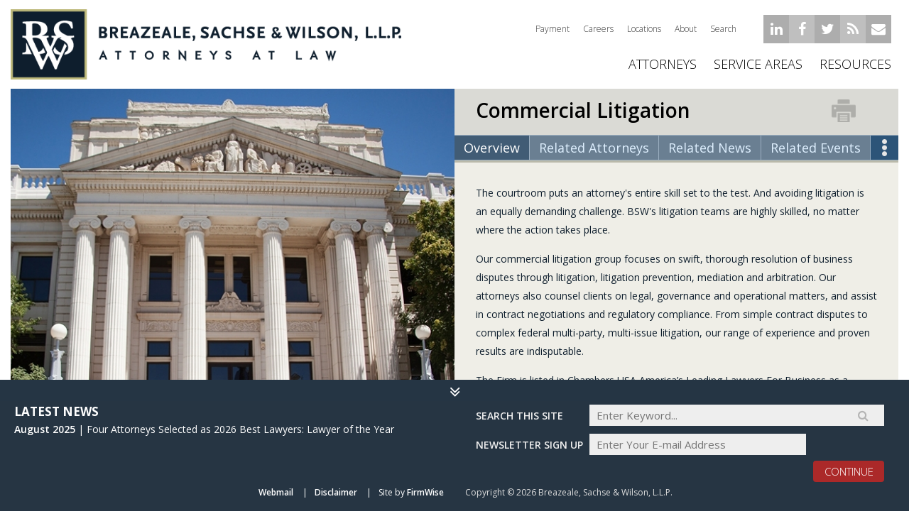

--- FILE ---
content_type: text/html;charset=UTF-8
request_url: https://www.bswllp.com/commercial-litigation
body_size: 52522
content:

<!-- 2.0 6cf4081c1099e7ccfdba44532a13bc54.cloudfront.net (CloudFront) | {ts '2026-01-23 16:31:12'} -->
<!-- Mozilla/5.0 (Macintosh; Intel Mac OS X 10_15_7) AppleWebKit/605.1.15 (KHTML, like Gecko) Version/18.0 Safari/605.1.15:  84.37.238.83, 64.252.68.190 -->
<!DOCTYPE HTML PUBLIC "-//W3C//DTD HTML 4.01 Transitional//EN" "http://www.w3.org/TR/html4/loose.dtd">
		<HTML lang="en">
		<HEAD>
        <title>Commercial Litigation | Service Area | Breazeale, Sachse & Wilson - Attorneys at Law | Baton Rouge & New Orleans, Louisiana Law Firm</title> 
        	<link rel="canonical" href="/commercial-litigation" />
        
		</HEAD>
		
<link rel="shortcut icon" href="/A63ABB/favicon.ico" />
<meta content="yes" name="apple-mobile-web-app-capable" />
<meta name="viewport" content="minimum-scale=1.0, width=device-width, maximum-scale=1, user-scalable=no" />
<link href='https://fonts.googleapis.com/css?family=Open+Sans:400,300,600,700,800' rel='stylesheet' type='text/css'>
<link rel="stylesheet" type="text/css" href="/A63ABB/assets/css/bootstrap.min.css">
<link rel="stylesheet" type="text/css" href="/A63ABB/assets/css/font-awesome.min.css">
<link rel="stylesheet" type="text/css" href="/A63ABB/assets/css/validationEngine.jquery.css">
<link rel="stylesheet" type="text/css" href="/A63ABB/assets/css/animations.css">
<link rel="stylesheet" type="text/css" href="/A63ABB/assets/css/gray.min.css">     
<link rel="stylesheet" href="/A63ABB/assets/css/main2.css">
<!--<link rel="stylesheet" href="/A63ABB/assets/css/main_print.css" media="print">-->
<!--[if lt IE 10]><link rel="stylesheet" href="/A63ABB/assets/css/ie-fix.css"><![endif]-->
<script src="/A63ABB/assets/js/modernizr-2.6.2-respond-1.1.0.min.js"></script>
 
<script src="/A63ABB/assets/js/jquery-1.11.0.min.js"></script>
<script src="/A63ABB/assets/js/jquery.waitforimages.js"></script>
<script src="/A63ABB/assets/js/resize.js"></script>
<script src="/A63ABB/assets/js/ajaxify.min.js"></script>
<script src="/A63ABB/assets/js/jquery.gray.min.js"></script>  
<script src="/A63ABB/assets/js/jquery.easing-1.3.pack.js"></script>
<script src="/A63ABB/assets/js/languages/jquery.validationEngine-en.js"></script>
<script src="/A63ABB/assets/js/jquery.validationEngine.js"></script>
<script src="/A63ABB/assets/js/jquery.sticky.js"></script>
<script src="/A63ABB/assets/js/css3-animate-it.js"></script>
<script src="/A63ABB/assets/js/isotope.js"></script>
<script src="/A63ABB/assets/js/main2.js"></script>
<script type="text/javascript" src="https://sdk.passle.net/jquery.passle.js"></script>
<body>
<whatUseek_winona_noindex>
    <header class="doc-header">
        <div class="container-fluid clearfix">
            <a class="logo" href="/">
                <img src="/A63ABB/assets/img/logo.png" alt=""/>
            </a>
            <div class="responsiveMenu">
                <button class="nav-trigger"><img src="/A63ABB/assets/img/nav-icon.png" alt=""/></button>
                <div class="navcontainer">
                    <ul class="navlist">
						<li id="NavItem08"><a href="/?p=13551">Payment</a></li>
                        <li id="NavItem09"><a href="/?p=4849">Careers</a></li>
                        <li id="NavItem10"><a href="/?t=10&L=203&format=xml&p=4852">Locations</a></li>
                        <li id="NavItem11"><a href="/?p=4856">About</a></li>
                        <li id="NavItem12"><a class="tigger-search" href="javascript:;">Search</a></li>
                    </ul>
                </div>
            </div>
            <div class="topNav">
                <div class="navcontainer">
                    <ul class="navlist">
                         <li id="NavItem01"><a href="/?p=13551">Payment</a></li>
                        <li id="NavItem01"><a href="/?p=4849">Careers</a></li>
                        <li id="NavItem02"><a href="/?t=10&L=203&format=xml&p=4852">Locations</a></li>
                        <li id="NavItem03"><a href="/?p=4856">About</a></li>
                        <li id="NavItem04"><a class="tigger-search" href="javascript:;">Search</a></li>
                    </ul>
                </div>
                <form class="topSearch" method="get" action="">
                    <input type="hidden" name="t" value="41" />
                    <input type="hidden" name="format" value="xml" />
                    <input type="hidden" name="max" value="10" />
                    <input type="text" name="q" class="search-textbox" id="multi-search" value="" placeholder="Search here..">
                    <button class="fa fa-search" type="submit"></button>
                </form>
                <ul class="social-list">
                    
                    <li><a class="fa fa-linkedin" href="https://www.linkedin.com/company/breazeale-sachse-and-wilson-llp" rel="nofollow" onClick="window.open('https://www.linkedin.com/company/breazeale-sachse-and-wilson-llp', '_blank')"></a></li>
                    <li><a class="fa fa-facebook" href="https://www.facebook.com/Breazeale-Sachse-Wilson-LLP-155962204581322/" rel="nofollow" onClick="window.open('https://www.facebook.com/Breazeale-Sachse-Wilson-LLP-155962204581322/', '_blank')"></a></li>
                    <li><a class="fa fa-twitter" href="https://twitter.com/BreazealeSachse" rel="nofollow" onClick="window.open('https://twitter.com/BreazealeSachse', '_blank')"></a></li>
                    <li><a class="fa fa-rss" href="https://www.bswllp.com/?t=39&anc=285&format=xml&stylesheet=rss&directive=0&records=20" rel="nofollow" onClick="window.open('https://www.bswllp.com/?t=39&anc=285&format=xml&stylesheet=rss&directive=0&records=20', '_blank')"></a></li>
                    <li><a href="/?p=9326" onClick="location.href='?p=9326'" title="Contact Us"  class="fa fa-envelope"></a></li>
                </ul>
            </div>
           
            
            <div class="anotherNav">
                <div id="navcontainer">   
                    <ul class="navlist">
                        <li id="NavItem07"><a class="pro-filter" data-filter=".xvatt" href="/">ATTORNEYS</a></li>
                        <li id="NavItem08" class="megamenu1 megaParent"><a href="javascript:;">Service Areas</a>
                            
                            <div class="megaWideContent megaWithCols">
                                <ul>
                                    <li><a href="/?t=5&amp;LPA=5116&amp;format=xml">AUTOMOTIVE</a></li>
                                    <li><a href="/?t=5&amp;LPA=2536&amp;format=xml">BANKRUPTCY &amp; COLLECTIONS</a></li>
                                  	<li><a href="/?t=5&amp;LPA=9841&amp;format=xml">COLLEGE AND PROFESSIONAL SPORTS</a></li>
                                    <li><a class="triggerDrop">CONSTRUCTION</a>
                                        <ul>
                                            <li><a href="/?t=5&amp;LPA=2534&amp;format=xml">Alternative Dispute Resolution</a></li>
                                            <li><a href="/?t=5&amp;LPA=2539&amp;format=xml">Construction</a></li>
                                            <li><a href="/?t=5&amp;LPA=2539&amp;format=xml">Construction Litigation</a></li>
                                            <li><a href="/?t=5&amp;LPA=5122&amp;format=xml">Environmental, Energy &amp; Natural Resources</a></li>
                                        </ul>
                                    </li>
                                    <li><a class="triggerDrop">CORPORATE &amp; FINANCE</a>
                                        <ul>
                                            <li><a href="/?t=5&amp;LPA=2535&amp;format=xml">Banking &amp; Finance</a></li>
                                            <li><a href="/?t=5&amp;LPA=2540&amp;format=xml">Corporate </a></li>
                                            <li><a href="/?t=5&amp;LPA=2541&amp;format=xml">Incentives, Credits &amp; Economic Development</a></li>
                                            <li><a href="/?t=5&amp;LPA=2544&amp;format=xml">Estate Planning</a></li>
                                            <li><a href="/?t=5&amp;LPA=2548&amp;format=xml">Insurance Regulatory</a></li>
                                            <!--<li><a>Municipal &amp; Municipal Finance</a></li>-->
                                            <li><a href="/?t=5&amp;LPA=2553&amp;format=xml">Real Estate</a></li>
                                            <!--<li><a href="/?t=5&amp;LPA=2558&amp;format=xml">Succession &amp; Probate</a></li>-->
                                            <li><a href="/?t=5&amp;LPA=2555&amp;format=xml">Tax</a></li>
                                        </ul>
                                    </li>
                                    <li><a href="/?t=5&amp;LPA=5002&amp;format=xml">EDUCATION</a></li>
                                    <li><a href="/?t=5&amp;LPA=4583&amp;format=xml">ENVIRONMENTAL, ENERGY &amp; NATURAL RESOURCES</a></li>
                                    <li><a href="/?t=5&amp;LPA=2545&amp;format=xml">GAMING</a></li>
                                </ul>
                                <ul>
                                    <li><a class="triggerDrop">GOVERNMENT</a>
                                        <ul>
                                            <li><a href="/?t=5&amp;LPA=8387&amp;format=xml">Civil Rights Litigation and Governmental Entity Defense</a></li>
                                            <li><a href="/?t=5&amp;LPA=2541&amp;format=xml">Incentives, Credits &amp; Economic Development</a></li>
                                            <li><a href="/?t=5&amp;LPA=6574&amp;format=xml">Government Contracts</a></li>
                                            <li><a href="/?t=5&amp;LPA=2546&amp;format=xml">Governmental Relations and Ethics</a></li>
                                            <li><a href="/?t=5&amp;LPA=2552&amp;format=xml">Public Finance</a></li>
                                        </ul>
                                    </li>
                                    <li><a href="/?t=5&amp;LPA=2547&amp;format=xml">HEALTHCARE</a>
                                        <ul>
                                            <li><a href="/?t=5&amp;LPA=9842&amp;format=xml">Clinical Research / Life Sciences</a></li>
                                            <li><a href="/?t=5&amp;LPA=11030&amp;format=xml">Dentists</a></li>
                                            <li><a href="/?t=5&amp;LPA=9920&amp;format=xml">HIPAA Compliance</a></li>
                                            <li><a href="/?t=5&amp;LPA=7038&amp;format=xml">Long-term Care and Senior Living</a></li>
                                        </ul>
                                    </li>
                                    <li><a href="/?t=5&amp;LPA=6682&amp;format=xml">HOTELS AND LEISURE</a></li>
                                    <li><a href="/?t=5&amp;LPA=7185&amp;format=xml">INDUSTRIAL DEVELOPMENT TEAM</a></li>
                                    <li><a class="triggerDrop">INSURANCE</a>
                                        <ul>
                                            <li><a href="/?t=5&amp;LPA=2537&amp;format=xml">Casualty Litigation</a></li>
                                            <li><a href="/?t=5&amp;LPA=2548&amp;format=xml">Insurance Regulatory</a></li>
                                        </ul>
                                    </li>
                                    <li><a href="/?t=5&amp;LPA=2550&amp;format=xml">LABOR &amp; EMPLOYMENT</a></li>
                                    
                                   
                                </ul>
                                <ul>
                                    <li><a class="triggerDrop">LITIGATION</a>
                                        <ul>
                                            <!--<li><a href="/?t=5&amp;LPA=5083&amp;format=xml">Alcohol Permitting and Litigation</a></li>-->
                                            <li><a href="/?t=5&amp;LPA=2534&amp;format=xml">Alternative Dispute Resolution</a></li>
                                            <li><a href="/?t=5&amp;LPA=2536&amp;format=xml">Bankruptcy &amp; Collections</a></li>
                                            <li><a href="/?t=5&amp;LPA=2537&amp;format=xml">Casualty Litigation</a></li>
                                            <li><a href="/?t=5&amp;LPA=3201&amp;format=xml">Class Action, Mass Tort &amp; Multi-District Litigation</a></li>
                                            <li><a href="/?t=5&amp;LPA=2538&amp;format=xml">Commercial Litigation</a></li>
                                            <li><a href="/?t=5&amp;LPA=2539&amp;format=xml">Construction Litigation</a></li>
                                            <li><a href="/?t=5&amp;LPA=4583&amp;format=xml">Environmental, Energy &amp; Natural Resources</a></li>
                                            <li><a href="/?t=5&amp;LPA=2549&amp;format=xml">Intellectual Property</a></li>
                                            <li><a href="/?t=5&amp;LPA=2550&amp;format=xml">Labor &amp; Employment Litigation</a></li>
											<li><a href="/?t=5&amp;LPA=5473&amp;format=xml">Medical Malpractice Litigation</a></li>
											<li><a href="/?t=5&amp;LPA=11242&amp;format=xml">Partition Litigation</a></li>
                                            <li><a href="/?t=5&amp;LPA=5151&amp;format=xml">Products Liability</a></li>
                                            <li><a href="/?t=5&amp;LPA=2554&amp;format=xml">Securities Litigation</a></li>
                                            <li><a href="/?t=5&amp;LPA=2556&amp;format=xml">Tax Sale and Quiet Title Litigation</a></li>
                                            <li><a href="/?t=5&amp;LPA=7121&amp;format=xml">White Collar and Federal Criminal Defense</a></li>
                                        </ul>
                                    </li>
                                    <li><a href="/?t=5&amp;LPA=2553&amp;format=xml">REAL ESTATE</a></li>
                                    <li><a class="triggerDrop">TAX</a>
                                        <ul>
                                            <li><a href="/?t=5&amp;LPA=2544&amp;format=xml">Estate Planning</a></li>
                                            <!--<li><a>Federal Tax</a></li>-->
                                            <li><a href="/?t=5&amp;LPA=9899&amp;format=xml">Louisiana State and Local Tax</a></li> 
                                            <!--<li><a>State and Local Tax</a></li>-->
                                            <!--<li><a href="/?t=5&amp;LPA=2558&amp;format=xml">Succession &amp; Probate</a></li>-->
                                            <li><a href="/?t=5&amp;LPA=2555&amp;format=xml">Tax</a></li>
                                            <!--<li><a>Tax Controversy</a></li>-->
                                            <li><a href="/?t=5&amp;LPA=2556&amp;format=xml">Tax Sale and Quiet Title Litigation</a></li>
                                        </ul>
                                    </li>
                                    <li><a href="/?t=5&amp;LPA=5123&amp;format=xml">TRANSPORTATION</a></li>
                                    <li><a href="/?t=5&amp;LPA=6941&amp;format=xml">WORKERS' COMPENSATION</a></li>
                                </ul>
                            </div>
                            
                        </li>
                        <li id="NavItem09" class="megamenu2 megaParent">
                           <a href="javascript:void(0);">Resources</a> 
                            <div class="megaWideContent ">
                               <ul>
                                  <li><a href="/?p=4858">News</a></li>
                                  <li><a href="/?p=4859">Events</a></li>
                                  <li><a href="/?p=4860">Articles</a></li>
                                  <li><a href="/?p=11180">Disaster Relief</a></li>
                                  <li>
                                     <a href="/?p=6371">Blogs</a>
                                     <ul>
                                        <li><a rel="nofollow" target="_blank" href="https://bswenviroblog.com/">BSW Environmental Blog</a> </li>                        
                                        <li><a rel="nofollow" target="_blank" href="https://bswlaborandemploymentlaw.com/">BSW L&amp;E Law Blog</a></li>
                                        <li><a rel="nofollow" target="_blank" href="https://bswhealthlaw.com/">BSW Health Law blog</a></li>
                                     </ul>
                                  </li>
                                  
                               </ul>
                            </div>
                        </li>
                    </ul>
                </div>
            </div>
            
           
        </div>
    </header>
    <div id="searchWrp">
        <ul id="search-nav">
            <li class="search-item" id="s-professionals">
                <a href="javascript:void(0);" class="search-link"><b>Professionals</b><span><i>(0)</i><img src="/A63ABB/assets/img/loader.gif" alt="" /></span></a>
                <div class="search-details">
                    <div class="search-scroll"><ul class="sList"></ul></div><!-- end of search-scroll-->
                      <div class="more"><a href="javascript:void(0);"></a></div>
                </div><!-- end of search-details-->
            </li>
            <li class="search-item" id="s-services">
                <a href="javascript:void(0);" class="search-link"><b>SERVICES</b><span><i>(0)</i><img src="/A63ABB/assets/img/loader.gif" alt="" /></span></a>
                <div class="search-details">
                    <div class="search-scroll"><ul class="sList"></ul></div><!-- end of search-scroll-->
                    <div class="more"><a href="javascript:void(0);"></a></div>
                </div><!-- end of search-details-->
            </li>
            <!--<li class="search-item" id="s-articles">
                <a href="javascript:void(0);" class="search-link"><b>Articles &amp; Newsletters</b><span><i>(0)</i><img src="/A63ABB/assets/img/loader.gif" alt="" /></span></a>
                <div class="search-details">
                    <div class="search-scroll"><ul class="sList"></ul></div>
                    <div class="more"><a href="javascript:void(0);"></a></div>
                </div>
            </li>-->
            <li class="search-item" id="s-news">
                <a href="javascript:void(0);" class="search-link"><b>News</b><span><i>(0)</i><img src="/A63ABB/assets/img/loader.gif" alt="" /></span></a>
                <div class="search-details">
                    <div class="search-scroll"><ul class="sList"></ul></div><!-- end of search-scroll-->
                    <div class="more"><a href="javascript:void(0);"></a></div>
                </div><!-- end of search-details-->
            </li>
            <li class="search-item" id="s-events">
                <a href="javascript:void(0);" class="search-link"><b>Events</b><span><i>(0)</i><img src="/A63ABB/assets/img/loader.gif" alt="" /></span></a>
                <div class="search-details">
                    <div class="search-scroll"><ul class="sList"></ul></div><!-- end of search-scroll-->
                    <div class="more"><a href="javascript:void(0);"></a></div>
                </div><!-- end of search-details-->
            </li>
            <li class="search-item" id="s-articles">
                <a href="javascript:void(0);" class="search-link"><b>Articles</b><span><i>(0)</i><img src="/A63ABB/assets/img/loader.gif" alt="" /></span></a>
                <div class="search-details">
                    <div class="search-scroll"><ul class="sList"></ul></div><!-- end of search-scroll-->
                    <div class="more"><a href="javascript:void(0);"></a></div>
                </div><!-- end of search-details-->
            </li>
            <!--<li class="search-item" id="s-blogs">
                <a href="javascript:void(0);" class="search-link"><b>Blog</b><span><i>(8)</i><img src="/A63ABB/assets/img/loader.gif" alt="" /></span></a>
                <div class="search-details">
                    <div class="search-scroll">
                        <ul class="sList">
                            <li id="NavItem0503"> <div class="search-services"><a id="NavLink0503" href="/A63ABB/?p=5200">Bankruptcy &amp; Restructuring Law</a></div></li>
                            <li id="NavItem0504"> <div class="search-services"><a id="NavLink0504" href="/A63ABB/?p=5201">Corporate Law</a></div></li>
                            <li id="NavItem0505"> <div class="search-services"><a id="NavLink0505" href="/A63ABB/?p=5202">Employment Law</a></div></li>
                            <li id="NavItem0506"> <div class="search-services"><a id="NavLink0506" href="/A63ABB/?p=5203">Environmental Law</a></div></li>
                            <li id="NavItem0510"> <div class="search-services"><a id="NavLink0510" href="/A63ABB/?p=5207">Intellectual Property Law</a></div></li>
                            <li id="NavItem0507"> <div class="search-services"><a id="NavLink0507" href="/A63ABB/?p=5204">New Jersey Special Needs Law</a></div></li>
                            <li id="NavItem0508"> <div class="search-services"><a id="NavLink0508" href="/A63ABB/?p=5205">Real Estate &amp; Construction Law</a></div></li>
                            <li id="NavItem0509"> <div class="search-services"><a id="NavLink0509" href="/A63ABB/?p=5206">Tax, Trusts &amp; Estates Law</a></div></li>
                           
                        </ul>
                    </div>
                    <div class="more"><a href="/A63ABB/?p=5994"></a></div>
                </div>
            </li> -->
            <li class="search-item" id="s-others">
                <a href="javascript:void(0);" class="search-link"><b>Other</b><span><i>(0)</i><img src="/A63ABB/assets/img/loader.gif" alt="" /></span></a>
                <div class="search-details">
                    <div class="search-scroll"><ul class="sList"></ul></div><!-- end of search-scroll-->
                    <div class="more"><a href="javascript:void(0);"></a></div>
                </div><!-- end of search-details-->
            </li>
        </ul><!-- end of search-nav--> 
    </div>
    <div class="porfessionals-filter">
        <div class="container-fluid">
            <div class="seclect-options">
                <div class="custome-select clearfix hiddenLarge">
                    <b class="fa fa-angle-down"></b>
                    <span>Filter By Service Area</span>
                    <select name="lpa" class="practiceSelect"><option value="">Filter By Service Area</option><option value="6680">Administrative Law</option><option value="2551">Admiralty & Maritime</option><option value="9900">Associations and Nonprofits</option><option value="5116">Automotive</option><option value="2536">Bankruptcy and Creditor Debtor Rights/Insolvency and Reorganization Law</option><option value="9884">&nbsp;&nbsp;-&nbsp;&nbsp;Litigation - Bankruptcy</option><option value="11286">Behavioral Health</option><option value="7187">Business Owners/Entrepreneurs</option><option value="7368">Capital Formation and Securities</option><option value="2537">Casualty Litigation</option><option value="11285">Civil Litigation</option><option value="3201">Class Action, Mass Tort & Multi-District Litigation</option><option value="9842">Clinical Research / Life Sciences</option><option value="9841">College and Professional Sports</option><option value="2539">Construction</option><option value="2534">&nbsp;&nbsp;-&nbsp;&nbsp;Alternative Dispute Resolution</option><option value="2540">Corporate & Finance</option><option value="2535">&nbsp;&nbsp;-&nbsp;&nbsp;Banking & Finance</option><option value="9883">&nbsp;&nbsp;-&nbsp;&nbsp;Corporate Tax</option><option value="9951">&nbsp;&nbsp;-&nbsp;&nbsp;Mergers & Acquisitions</option><option value="2552">&nbsp;&nbsp;-&nbsp;&nbsp;Public Finance</option><option value="8619">Corporate Formation and Management</option><option value="11030">Dentists</option><option value="5002">Education</option><option value="7873">Elder Law Litigation</option><option value="4583">Environmental, Energy, and Natural Resources</option><option value="2545">Gaming</option><option value="11293">General Liability</option><option value="9879">Government</option><option value="8387">&nbsp;&nbsp;-&nbsp;&nbsp;Civil Rights Litigation and Governmental Entity Defense</option><option value="2546">&nbsp;&nbsp;-&nbsp;&nbsp;Governmental Relations and Ethics</option><option value="6574">&nbsp;&nbsp;-&nbsp;&nbsp;Government Contracts</option><option value="2541">&nbsp;&nbsp;-&nbsp;&nbsp;Incentives, Credits & Economic Development</option><option value="8616">Harassment, Discrimination, & Retaliation</option><option value="2547">Healthcare</option><option value="9920">&nbsp;&nbsp;-&nbsp;&nbsp;HIPAA Compliance</option><option value="6682">Hotels and Leisure</option><option value="7185">Industrial Development Team</option><option value="11289">Injunctive Relief</option><option value="11291">Insurance Defense</option><option value="2548">Insurance Regulatory</option><option value="7872">Interdictions</option><option value="11287">Judicial Commitments</option><option value="2550">Labor & Employment</option><option value="5331">Litigation</option><option value="2538">&nbsp;&nbsp;-&nbsp;&nbsp;Commercial Litigation</option><option value="9880">&nbsp;&nbsp;-&nbsp;&nbsp;Construction Litigation</option><option value="9881">&nbsp;&nbsp;-&nbsp;&nbsp;Environmental Litigation</option><option value="8620">&nbsp;&nbsp;-&nbsp;&nbsp;Healthcare Litigation</option><option value="2549">&nbsp;&nbsp;-&nbsp;&nbsp;Intellectual Property</option><option value="11242">&nbsp;&nbsp;-&nbsp;&nbsp;Partition Litigation</option><option value="5151">&nbsp;&nbsp;-&nbsp;&nbsp;Products Liability Litigation</option><option value="5443">&nbsp;&nbsp;-&nbsp;&nbsp;Professional Liability Defense</option><option value="9882">&nbsp;&nbsp;-&nbsp;&nbsp;Quiet Title Litigation</option><option value="2554">&nbsp;&nbsp;-&nbsp;&nbsp;Securities Litigation</option><option value="7121">&nbsp;&nbsp;-&nbsp;&nbsp;White Collar and Federal Criminal Defense</option><option value="5473">Medical Malpractice</option><option value="11288">Negligent Credentialing</option><option value="8617">Non-Competition</option><option value="8618">Occupational Safety & Health Administration</option><option value="11292">Personal Injury</option><option value="7693">Premises Liability</option><option value="9856">Procurement and Contract Dispute Representation</option><option value="9702">Public Bid Laws</option><option value="2553">Real Estate</option><option value="9950">&nbsp;&nbsp;-&nbsp;&nbsp;Litigation - Real Estate</option><option value="7970">Revenue Bond Transactions (2009-Present)</option><option value="2558">Succession & Probate</option><option value="2555">Tax</option><option value="2544">&nbsp;&nbsp;-&nbsp;&nbsp;Business Succession, Estate Planning and Probate</option><option value="9899">&nbsp;&nbsp;-&nbsp;&nbsp;Louisiana State and Local Tax (SALT)</option><option value="2556">&nbsp;&nbsp;-&nbsp;&nbsp;Tax Sale and Quiet Title Litigation</option><option value="5123">Transportation</option><option value="8615">Wage and Hour</option><option value="6941">Workers' Compensation and Claims Management</option></select>

                </div>
                <div class="custome-select clearfix hiddenLarge">
                    <b class="fa fa-angle-down"></b>
                    <span>Filter By Title</span>
                    <select name="Rank" class="rankSelect"><option selected value="">Filter by Title</option><option value="Associate">Associate</option><option value="Executive Counsel">Executive Counsel</option><option value="Managing Partner">Managing Partner</option><option value="Of Counsel">Of Counsel</option><option value="Partner">Partner</option></select>

                   
                </div>
                <div class="custome-select clearfix hiddenLarge">
                    <b class="fa fa-angle-down"></b>
                    <span>Filter By Office</span>
                    <select name="L" class="locationSelect"><option selected value="">Filter by Office</option><option value="203">Baton Rouge</option><option value="205">New Orleans</option></select>

                </div>
            </div>
            <ul class="alphabatic">
                <li><a data-alpha="A" href="javascript:void(0);">A</a></li> <li><a data-alpha="B" href="javascript:void(0);">B</a></li> <li><a data-alpha="C" href="javascript:void(0);">C</a></li> <li><a data-alpha="D" href="javascript:void(0);">D</a></li> <li>E</li> <li><a data-alpha="F" href="javascript:void(0);">F</a></li> <li><a data-alpha="G" href="javascript:void(0);">G</a></li> <li><a data-alpha="H" href="javascript:void(0);">H</a></li> <li>I</li> <li><a data-alpha="J" href="javascript:void(0);">J</a></li> <li><a data-alpha="K" href="javascript:void(0);">K</a></li> <li><a data-alpha="L" href="javascript:void(0);">L</a></li> <li><a data-alpha="M" href="javascript:void(0);">M</a></li> <li><a data-alpha="N" href="javascript:void(0);">N</a></li> <li><a data-alpha="O" href="javascript:void(0);">O</a></li> <li><a data-alpha="P" href="javascript:void(0);">P</a></li> <li>Q</li> <li><a data-alpha="R" href="javascript:void(0);">R</a></li> <li><a data-alpha="S" href="javascript:void(0);">S</a></li> <li><a data-alpha="T" href="javascript:void(0);">T</a></li> <li>U</li> <li><a data-alpha="V" href="javascript:void(0);">V</a></li> <li><a data-alpha="W" href="javascript:void(0);">W</a></li> <li>X</li> <li>Y</li> <li>Z</li> 
            </ul>
        </div>
    </div>
    <div class="pageLoader"></div>
    <div class="col-xs-12 newsBlock" id="newsTop" style="display:none; ">
        <span>NEWS</span><p><style>.newsBlock a{color:#FFF;}</style><strong>August 2025</strong>  |  <a href="/?t=40&amp;an=144968&amp;anc=283&amp;format=xml">Four Attorneys Selected as 2026 Best Lawyers: Lawyer of the Year</a>
</p>
    </div>   
</whatUseek_winona_noindex>     
<div id="ajaxArea"> 
    <div class="pageContentArea">
        
        <main class="page-bio practiceCheck">
<div class="container-fluid">
<div class="clearfix bioMainRow">
<div class="col-xs-12 col-md-6 noColPad">
<figure class="memDP memDP-lg-xs">
<img alt="Commercial Litigation" src="A63ABB/assets/images/PracticeAreas/2538_01212016.jpg"></figure>
</div>
<div class="col-xs-12 col-md-6 noColPad memWrap">
<div class="bioContent">
<div class="bio-overview dbArea-sm">
<figure class="memDP-sm">
<img alt="Commercial Litigation" src="A63ABB/assets/images/PracticeAreas/2538_01212016.jpg"></figure>
<h1>Commercial Litigation</h1>
<div class="bioIconsTop_page">
<a href="commercial-litigation?directive=print&amp;printformat=PrintPDF&amp;margintop=0.5&amp;marginright=0.5&amp;marginbottom=0.5&amp;marginleft=0.5" target="_blank" rel="nofollow"><img src="/A63ABB/assets/img/printIcon.png"></a>
</div>
</div>
<div class="flxBtns">
<ul class="">
<li class="active">
<a data-href="#tab-panel-0" href="#">Overview</a>
</li>
<li>
<a data-href="#tab-panel-1" href="#">Related Attorneys</a>
</li>
<li>
<a data-href="#tab-panel-20" href="#">Related News</a>
</li>
<li>
<a data-href="#tab-panel-21" href="#">Related Events</a>
</li>
<li>
<a data-href="#tab-panel-22" href="#">Related Articles</a>
</li>
</ul>
<div class="flxbtnsmr">
<button class="flxtrgr"></button>
<div class="flxbtnsmrIn">
<ul class=""></ul>
</div>
</div>
</div>
<div class="bioDetails openSidebarXX no_sdBar cvvvvvz">
<div class="bioTabs">
<div style="display:block" class="bioTabPanel" id="tab-panel-0"><p style="text-align: left;">The courtroom puts an attorney's entire skill set to the test. And avoiding litigation is an equally demanding challenge. BSW's litigation teams are highly skilled, no matter where the action takes place.</p> <p style="text-align: left;">Our commercial litigation group focuses on swift, thorough resolution of business disputes through litigation, litigation prevention, mediation and arbitration. Our attorneys also counsel clients on legal, governance and operational matters, and assist in contract negotiations and regulatory compliance. From simple contract disputes to complex federal multi-party, multi-issue litigation, our range of experience and proven results are indisputable.</p> <p>The Firm is listed in Chambers USA America&rsquo;s Leading Lawyers For Business as a leading firm in the area of Litigation.</p></div>
<div class="bioTabPanel" id="tab-panel-1">
<h2>Attorneys</h2>
<ul class="goToBioPage">
<li>
<a href="/?t=3&amp;A=4358&amp;format=xml">Thomas M. Benjamin</a>
</li>
<li>
<a href="/?t=3&amp;A=7540&amp;format=xml">Dani  Borel</a>
</li>
<li>
<a href="/?t=3&amp;A=4362&amp;format=xml" title="Louisiana Non-compete Partner Jude Bursavich, Attorney">Jude C. Bursavich</a>
</li>
<li>
<a href="/?t=3&amp;A=4364&amp;format=xml">Peter J. Butler, Jr.</a>
</li>
<li>
<a href="/?t=3&amp;A=18485&amp;format=xml">V. Thomas  Clark, Jr.</a>
</li>
<li>
<a href="/?t=3&amp;A=4367&amp;format=xml">Jeanne C. Comeaux</a>
</li>
<li>
<a href="/?t=3&amp;A=4370&amp;format=xml">Carroll  Devillier, Jr.</a>
</li>
<li>
<a href="/?t=3&amp;A=4378&amp;format=xml" title="Bankruptcy M&amp;A, Distressed Mergers &amp; Acquisitions Attorney/Partner in New Orleans, Louisiana">Alan H. Goodman</a>
</li>
<li>
<a href="/?t=3&amp;A=4382&amp;format=xml">Leo C. Hamilton</a>
</li>
<li>
<a href="/?t=3&amp;A=4385&amp;format=xml">Michael R. Hubbell</a>
</li>
<li>
<a href="/?t=3&amp;A=23602&amp;format=xml">Kayla M. Jacob</a>
</li>
<li>
<a href="/?t=3&amp;A=4387&amp;format=xml">Rachael  Jeanfreau</a>
</li>
<li>
<a href="/?t=3&amp;A=4363&amp;format=xml">Kelsey C. Luckett</a>
</li>
<li>
<a href="/?t=3&amp;A=4395&amp;format=xml">Eve B. Masinter</a>
</li>
<li>
<a href="/?t=3&amp;A=32713&amp;format=xml">Lawson  Nguyen</a>
</li>
<li>
<a href="/?t=3&amp;A=32785&amp;format=xml">Kenneth J. Nilsson</a>
</li>
<li>
<a href="/?t=3&amp;A=4405&amp;format=xml">Richard G. Passler</a>
</li>
<li>
<a href="/?t=3&amp;A=4406&amp;format=xml" title="Tax Sale + Partition Attorney/Partner Wes Plaisance, New Orleans Louisiana">Wesley M. Plaisance</a>
</li>
<li>
<a href="/?t=3&amp;A=4409&amp;format=xml">Claude F. Reynaud, Jr.</a>
</li>
<li>
<a href="/?t=3&amp;A=4416&amp;format=xml">Thomas R. Temple, Jr.</a>
</li>
<li>
<a href="/?t=3&amp;A=32352&amp;format=xml">Jordan S. Varnado</a>
</li>
</ul>
</div>
<div class="bioTabPanel" id="tab-panel-20">
<h2>Related News</h2>
<div class="xv-miniList noListStyle">
<article class="news-unit">
<header>
<time datetime="">Date:
                                        October 2025</time>
<h3>
<a href="/?t=40&amp;an=145244&amp;anc=284&amp;format=xml" class="readMore">Breazeale, Sachse & Wilson, L.L.P. Welcomes Kenneth Nilsson</a>
</h3>
</header>
</article>
<article class="news-unit">
<header>
<time datetime="">Date:
                                        July 2025</time>
<h3>
<a href="/?t=40&amp;an=144759&amp;anc=284&amp;format=xml" class="readMore">Breazeale, Sachse & Wilson, L.L.P. Welcomes Lawson Nguyen</a>
</h3>
</header>
</article>
<article class="news-unit">
<header>
<time datetime="">Date:
                                        August 2024</time>
<h3>
<a href="/?t=40&amp;an=140416&amp;anc=284&amp;format=xml" class="readMore">Dani Borel Sworn in as the 2024-25 Chair of the American Bar Association Young Lawyers Division</a>
</h3>
</header>
</article>
<article class="news-unit">
<header>
<time datetime="">Date:
                                        July 2024</time>
<h3>
<a rel="nofollow" target="_blank" href="A63ABB/assets/files/News/BSW Welcomes Jordan Varnado.pdf" class="readMore">Breazeale Welcomes Jordan S. Varnado</a>
</h3>
</header>
</article>
<article class="news-unit">
<header>
<time datetime="">Date:
                                        September 2023</time>
<h3>
<a href="/?t=40&amp;an=134958&amp;anc=284&amp;format=xml" class="readMore">Breazeale Welcomes Mary Katherine Loos</a>
</h3>
</header>
</article>
<article class="news-unit">
<header>
<time datetime="">Date:
                                        May 2021</time>
<h3>
<a href="/?t=40&amp;an=116395&amp;anc=284&amp;format=xml" class="readMore">Breazeale, Sachse & Wilson, L.L.P. Recognized by Chambers 2021</a>
</h3>
</header>
</article>
<article class="news-unit">
<header>
<time datetime="">Date:
                                        June 2020</time>
<h3>
<a href="/?t=40&amp;an=109490&amp;anc=284&amp;format=xml" class="readMore">Dani Borel Named a Top 40 Young Lawyer by the American Bar Association</a>
</h3>
</header>
</article>
<article class="news-unit">
<header>
<time datetime="">Date:
                                        April 2020</time>
<h3>
<a href="/?t=40&amp;an=113512&amp;anc=284&amp;format=xml" class="readMore">Peter Butler selected to City Business Leadership in Law Class of 2020</a>
</h3>
</header>
</article>
<article class="news-unit">
<header>
<time datetime="">Date:
                                        January 2020</time>
<h3>
<a href="/?t=40&amp;an=101453&amp;anc=284&amp;format=xml" class="readMore">Breazeale, Sachse & Wilson Names New Partner Danielle L. Borel</a>
</h3>
</header>
</article>
<a href="#" class="xv-miniTrigger">View More</a>
</div>
</div>
<div class="bioTabPanel" id="tab-panel-21">
<h2>Upcoming Events</h2>
<div class="xv-miniList noListStyle">
<h3>Past Events</h3>
<a href="#" class="xv-miniTrigger">View More</a>
</div>
</div>
<div class="bioTabPanel" id="tab-panel-22">
<h2>Related Articles</h2>
<div class="xv-miniList noListStyle">
<article class="news-unit">
<header>
<time datetime="2025-02-14">Date:
                                        February 2025</time>
<p>
<a href="/?t=40&amp;an=143833&amp;anc=285&amp;format=xml" class="readMore">Non-Compete Agreements Survive in 2025</a>
</p>
</header>
</article>
<article class="news-unit">
<header>
<time datetime="2024-12-09">Date:
                                        December 2024</time>
<p>
<a href="/?t=40&amp;an=143450&amp;anc=285&amp;format=xml" class="readMore">Get Your New Physician Non-Compete Agreements in Place</a>
</p>
</header>
</article>
<article class="news-unit">
<header>
<time datetime="2024-06-12">Date:
                                        June 2024</time>
<p>
<a href="/?t=40&amp;an=140066&amp;anc=285&amp;format=xml" class="readMore">Louisiana Senate Bill No. 165 Limits the Use of Non-Compete Agreements with Physicians</a>
</p>
</header>
</article>
<article class="news-unit">
<header>
<time datetime="2024-06-04">Date:
                                        June 2024</time>
<p>
<a href="/?t=40&amp;an=140009&amp;anc=285&amp;format=xml" class="readMore">What Louisiana Businesses Should Do in Preparation for the FTC's Nationwide Ban On Non-Compete Agreements</a>
</p>
</header>
</article>
<article class="news-unit">
<header>
<time datetime="2024-04-25">Date:
                                        April 2024</time>
<p>
<a href="/?t=40&amp;an=139767&amp;anc=285&amp;format=xml" class="readMore">The FTC's Nationwide Ban on Non-Compete Agreements</a>
</p>
</header>
</article>
<article class="news-unit">
<header>
<time datetime="2024-01-17">Date:
                                        January 2024</time>
<p>
<a href="/?t=40&amp;an=137744&amp;anc=285&amp;format=xml" class="readMore">Non-Compete Agreements Are Enforceable in Louisiana</a>
</p>
</header>
</article>
<article class="news-unit">
<header>
<time datetime="2023-10-20">Date:
                                        October 2023</time>
<p>
<a href="/?t=40&amp;an=135238&amp;anc=285&amp;format=xml" class="readMore">Use Trade Secrets Law to Protect Your Business -- While the FTC Considers Banning Non-Compete Agreements Nationwide</a>
</p>
</header>
</article>
<article class="news-unit">
<header>
<time datetime="2023-08-24">Date:
                                        August 2023</time>
<p>
<a href="/?t=40&amp;an=134858&amp;anc=285&amp;format=xml" class="readMore">What Version of Louisiana Law Governs Your Non-Compete Agreements?</a>
</p>
</header>
</article>
<article class="news-unit">
<header>
<time datetime="2023-07-13">Date:
                                        July 2023</time>
<p>
<a href="/?t=40&amp;an=133559&amp;anc=285&amp;format=xml" class="readMore">FTC "Apparently" Delays Vote on Final Rule Banning Most Non-Compete Agreements Nationwide</a>
</p>
</header>
</article>
<article class="news-unit">
<header>
<time datetime="2022-12-05">Date:
                                        12/05/22</time>
<p>
<a href="/?t=40&amp;an=129746&amp;anc=285&amp;format=xml" class="readMore">Protecting Your Business with Non-Compete Agreements</a>
</p>
</header>
</article>
<article class="news-unit">
<header>
<time datetime="2022-09-20">Date:
                                        September 2022</time>
<p>
<a href="/?t=40&amp;an=129068&amp;anc=285&amp;format=xml" class="readMore">Take Advantage of Louisiana Law to Protect Your Practice</a>
</p>
</header>
</article>
<article class="news-unit">
<header>
<time datetime="2022-09-16">Date:
                                        September 2022</time>
<p>
<a href="/?t=40&amp;an=129052&amp;anc=285&amp;format=xml" class="readMore">What Law Applies to Your Louisiana Non-Compete Agreement?</a>
</p>
</header>
</article>
<article class="news-unit">
<header>
<time datetime="2022-07-20">Date:
                                        July 2022</time>
<p>
<a href="/?t=40&amp;an=127422&amp;anc=285&amp;format=xml" class="readMore">Protecting Your Trade Secrets: Confidentiality Agreements Can't Transform Generally Known Information Into Trade Secrets</a>
</p>
</header>
</article>
<article class="news-unit">
<header>
<time datetime="2022-03-24">Date:
                                        March 2022</time>
<p>
<a href="/?t=40&amp;an=124126&amp;anc=285&amp;format=xml" class="readMore">Proposed Bill Would Prohibit the Use of Non-Compete Agreements with Certain Physicians</a>
</p>
</header>
</article>
<article class="news-unit">
<header>
<time datetime="2022-03-14">Date:
                                        03/14/2022</time>
<p>
<a href="/?t=40&amp;an=123975&amp;anc=285&amp;format=xml" class="readMore">An Employee/Employer Relationship Must Exist for An Enforceable Non-Compete Agreement in Louisiana</a>
</p>
</header>
</article>
<article class="news-unit">
<header>
<time datetime="2021-12-08">Date:
                                        12/08/2021</time>
<p>
<a href="/?t=40&amp;an=119858&amp;anc=285&amp;format=xml" class="readMore">Will 2022 Be the Year You Protect Your Business?</a>
</p>
</header>
</article>
<article class="news-unit">
<header>
<time datetime="2021-11-09">Date:
                                        11/09/2021</time>
<p>
<a href="/?t=40&amp;an=119499&amp;anc=285&amp;format=xml" class="readMore">Can Louisiana Non-Compete Agreements Prohibit Competition in Other States?</a>
</p>
</header>
</article>
<article class="news-unit">
<header>
<time datetime="2021-08-18">Date:
                                        August 2021</time>
<p>
<a href="/?t=40&amp;an=118527&amp;anc=285&amp;format=xml" class="readMore">Physician Noncompete Agreements In Louisiana--Still Viable</a>
</p>
</header>
</article>
<article class="news-unit">
<header>
<time datetime="2021-02-18">Date:
                                        February 2021</time>
<p>
<a href="/?t=40&amp;an=114962&amp;anc=285&amp;format=xml" class="readMore">Understanding Louisiana Non-Compete Law</a>
</p>
</header>
</article>
<article class="news-unit">
<header>
<time datetime="2020-10-13">Date:
                                        October 2020</time>
<p>
<a href="/?t=40&amp;an=112214&amp;anc=285&amp;format=xml" class="readMore">Enforcing Non-Compete Agreements in Louisiana</a>
</p>
</header>
</article>
<article class="news-unit">
<header>
<time datetime="2020-07-29">Date:
                                        July 2020</time>
<p>
<a href="/?t=40&amp;an=110846&amp;anc=285&amp;format=xml" class="readMore">2020 Change to Louisiana's Non-Compete Law--Have Your Agreements Re-Executed After August 1, 2020, or Be Sorry Later</a>
</p>
</header>
</article>
<article class="news-unit">
<header>
<time datetime="2020-05-06">Date:
                                        May 2020</time>
<p>
<a href="/?t=40&amp;an=108684&amp;anc=285&amp;format=xml" class="readMore">Non-Compete Agreements Versus Non-Solicitation Agreements: The Better Choice For Louisiana Businesses</a>
</p>
</header>
</article>
<article class="news-unit">
<header>
<time datetime="2020-03-27">Date:
                                        March 2020</time>
<p>
<a href="/?t=40&amp;an=107352&amp;anc=285&amp;format=xml" class="readMore">Beware Louisiana Law On Non-Compete Agreements: It Differs From Most Other States</a>
</p>
</header>
</article>
<article class="news-unit">
<header>
<time datetime="2020-03-09">Date:
                                        March 2020</time>
<p>
<a href="/?t=40&amp;an=104677&amp;anc=285&amp;format=xml" class="readMore">Coronavirus: Its Impact on Chapter 11 Cases</a>
</p>
</header>
</article>
<article class="news-unit">
<header>
<time datetime="2020-02-26">Date:
                                        February 2020</time>
<p>
<a href="/?t=40&amp;an=104463&amp;anc=285&amp;format=xml" class="readMore">Outsiders Beware of Louisiana Law on Non-Compete Agreements</a>
</p>
</header>
</article>
<article class="news-unit">
<header>
<time datetime="2020-01-02">Date:
                                        January 2020</time>
<p>
<a href="/?t=40&amp;an=101535&amp;anc=285&amp;format=xml" class="readMore">2020: Time to Protect Your Louisiana Business with Non-Compete Agreements</a>
</p>
</header>
</article>
<a href="#" class="xv-miniTrigger">View More</a>
</div>
</div>
</div>
</div>
</div>
</div>
</div>
</div>
</main>


        
    </div>
     
</div>
<whatUseek_winona_noindex>    
    <footer class="doc-footer"> <a href="javascript:;" class="footer-trigger fa fa-angle-double-down"></a>
        <div class="footer_inner clearfix">
            <div class="f-leftColumn">
                <div>
                    <div class="col-sm-6 newsBlock newsBlockBottom">
                        <span style="color: rgb(255, 255, 255); font-size: 17px; font-weight: 700;">LATEST NEWS</span><p><style>.newsBlock a{color:#FFF;}</style><strong>August 2025</strong>  |  <a href="/?t=40&amp;an=144968&amp;anc=283&amp;format=xml">Four Attorneys Selected as 2026 Best Lawyers: Lawyer of the Year</a>
</p>
                    </div>
                    <div class="col-sm-6">
                        <div class="siteSearch">
                            <form method="get">
                                <input type="hidden" name="t" value="41" />
                                <input type="hidden" name="format" value="xml" />
                                <input type="hidden" name="max" value="10" />
                                <label>Search THIS SITE</label>
                                <input type="text" placeholder="Enter Keyword..." name="q"/>
                                <button class="fa fa-search"></button>
                            </form>
                        </div>
                        <div class="signUp">
                            <form id="command" action="https://visitor.r20.constantcontact.com/manage/optin/ea?v=001hBRxcr-C4qKA_L3TLJu3xvuuzP-HJxI_b-QlnzyrVO7-SAggaqR7ueK2MpdhgHTnuV0I5IL1KDJFroQn0fLu7gBT0CbVD-O6Iu_r_BDNdMs=" method="post">
                                <input type="hidden" name="ref" value="https://www.bswllp.com/?p=4860">
                                <label>Newsletter sign up</label>
                                <input type="text" placeholder="Enter Your E-mail Address"  id="emailAddr" name="emailAddr" class="email-input">
                                <input name="_save" type="submit" class="btn btn-primary full send" value="Continue">
                            </form>
                        </div>
                    </div>
                </div>
                <div class="clearfix">
                    <div class="col-xs-12 col-sm-6">
                        <ul class="footer-links">
                            <li><a href="https://outlook.office.com/mail/" target="_blank">Webmail</a></li>
                            <li><a href="/?p=4855">Disclaimer</a></li>
                            <li class="lastItm">Site by <a href="https://www.firmwise.net/" target="_blank">FirmWise</a></li>
                        </ul>
                    </div>
                    <div class="col-xs-12 col-sm-6">
                        <div class="rights">Copyright &copy; <span class="currentYear"></span> Breazeale, Sachse &amp; Wilson, L.L.P.</div>
                    </div>
                </div>
            </div>
            <div class="f-rightColumn">
                <ul>
                    <li><a href="https://bestlawfirms.usnews.com/firms/breazeale-sachse-and-wilson-l-l-p-/overview/32912/"  target="_blank"><img src="/A63ABB/assets/img/ftr-logo-1.png"></a></li>
                    <li><a href="https://www.chambersandpartners.com/USA/Firms/65473-285151" target="_blank"> <img src="/A63ABB/assets/img/ftr-logo-2.png"></a></li>
                </ul>
                <div class="credits">Site by <a href="https://firmwise.net/" target="_blank" rel="nofollow">FirmWise</a></div>
            </div>
        </div>
    </footer>
</whatUseek_winona_noindex>
<!--<link rel="stylesheet" href="https://www.firmwise.net/FC7CE9/w3.css">
<div id="myCorona" class="w3-panel w3-red w3-display-container" style="margin-top:0; width:100%; position:fixed; top:0; z-index:99999;">
  <span onclick="this.parentElement.style.display='none'; document.cookie = 'Cor=1; expires=Sat, May 16, 2020 21:00:00; path=/'"class="w3-button w3-large w3-display-topright">&times;</span>
  <p style="padding-top:0px; margin:0px; font-family: 'FuturaStdMedium', Arial, Helvetica, sans-serif;">Important message about Hurricane Ida from our Managing Partner <a href="/?p=19147">Click Here</a>.</p>
</div>
<script>
var cookie = document.cookie.split(';')
    .map(function(x){ return x.trim().split('='); })
    .filter(function(x){ return x[0]==='Cor'; })
    .pop();
if(cookie && cookie[1]==='1') { document.getElementById("myCorona").style.display = "none";}
</script>-->
</body>

<script type="text/javascript">
/*<![CDATA[*/
(function() {
var sz = document.createElement('script'); sz.type = 'text/javascript'; sz.async = true;
sz.src = '//siteimproveanalytics.com/js/siteanalyze_83557.js';
var s = document.getElementsByTagName('script')[0]; s.parentNode.insertBefore(sz, s);
})();
/*]]>*/
</script> 
        <script type="text/javascript">var clicky={log:function(){return},goal:function(){return}};var clicky_site_id=100608739;(function(){var s=document.createElement('script');s.type='text/javascript';s.async=true;s.src=(document.location.protocol=='https:'?'https://static.getclicky.com':'http://static.getclicky.com')+'/js';(document.getElementsByTagName('head')[0]||document.getElementsByTagName('body')[0]).appendChild(s)})();</script><noscript><p><img alt="Clicky" width="1" height="1" src="http://in.getclicky.com/100608739ns.gif"/></p></noscript>
        
		<script src="//stats.wiseadmin.net/js" type="text/javascript"></script><script type="text/javascript">try{ clicky.init(238824); }catch(e){}</script><noscript><p><img alt="WiseAdmin Stats" width="1" height="1" src="//stats.wiseadmin.net/238824ns.gif" /></p></noscript>
		</HTML>
		

--- FILE ---
content_type: text/css
request_url: https://www.bswllp.com/A63ABB/assets/css/main2.css
body_size: 54094
content:
/*=================Styles===================================*/
.bioCheck .container-fluid{
	padding: 0;
}


body {
   font-family: 'Open Sans', sans-serif;
	font-size:16px;
	line-height: 32px;
	color: #0e1e2d;
	padding-bottom: 30px;
}
strong{
	font-weight: 600;
}

p{
	margin: 0 0 15px
}
img {
	max-width: 100%;
}
.container-fluid{
	max-width: 1800px;
	position: relative;
}
a{
	color: #6a7f92;
	outline: none !important;
}
small, .small {font-size:100% !important;}
time {font-size:14px;}
h1,
h2,
h3,
h4,
h5,
h6 {
	font-weight: 600;
	color: #000000;
	margin: 0;
} 

.mainWrap.container {
	overflow: hidden;
}

h1 {
	font-size:33px !important;
	
}

h2 {
	font-size: 20px !important;
	 margin: 0 0 15px
}

h3 {
	font-size: 18px !important;
	 margin: 0 0 15px
}

h4 {
	font-size: 18px !important;
	 margin: 0 0 15px
}

h5 {
	font-size: 20px !important;
	 margin: 0;
}

h6 {
	font-size: 18px !important;
	margin: 5px 0 15px;
}
.noMarginBottom{
	margin-bottom: 0 !important;
}
.columnRightBorder{
	border-right: 1px solid #d4d3c3;
}
.page-media .columnRightBorder{
	border-right: 1px solid #bdbcae;
}
.fast_facts h1 {
	font-size:44px;
}

.fast_facts h2 {
	font-size: 36px;
}

.fast_facts h3 {
	font-size: 32px;
}

.fast_facts h4 {
	font-size: 28px;
}

.fast_facts h5 {
	font-size: 24px;
}

.fast_facts h6 {
	font-weight: 400;
	font-size: 20px;
}

.doc-header{
	width: 100%;
	z-index: 9999;
	position: relative;
	left: 0;
	background: #fff;
	transition:All 0.6s ease;
	-webkit-transition:All 0.6s ease;
	-moz-transition:All 0.6s ease;
	-o-transition:All 0.6s ease;
}

.doc-header ul{
	padding: 0;
	margin: 0;
}
.doc-header ul li{
	display: inline-block;
}
.doc-header a{
	text-decoration: none !important;
}
.doc-header a.logo{
	display: block;
	float: left;
   max-width: 550px;
}

.doc-header{
	padding: 13px 0;
}
.topNav{
	font-size: 13px;
	color: #313131;
	line-height: normal;
	position: absolute;
	top: 8px;
	right: 25px;
	transition:All 0.3s ease;
	-webkit-transition:All 0.3s ease;
	-moz-transition:All 0.3s ease;
	-o-transition:All 0.3s ease;
}

.topNav .navlist li a{
	font-size: 12px;
	display: block;
	color: #313131;
	font-weight: 300;
	padding: 0 8px;
	line-height: 40px;
}
.topNav .navlist li a:hover,.topNav .navlist li.active a{
	color: #ea4340;
}
.topNav .navcontainer{
	float: left;
	margin-right: 30px;
}
.social-list{
	position: relative;
	padding: 0;
	margin: 0;
	float: left;
}
.social-list li{
	display: block;
	float: left;
}
.social-list li a{
	display: block;
	width: 36px;
	height: 40px;
	text-align: center;
	line-height: 40px;
	text-decoration: none;
	background: #bfbfbf;
	color: #fff;
	font-size: 20px;
}
.social-list li a:hover,.social-list li:nth-child(odd) a:hover{
	background: #af0000;
}
.social-list li:nth-child(odd) a{
	background: #adadad;
}
.topSearch{
	display: none;
	position: absolute;
	right: 0px;
	z-index: 50;
	background: #fff;
	top: 0px;
	height: 40px;
	width: 230px;
	border: 1px solid #666666;
}
.topSearch input[type="text"]{
	width: 100%;
	height: 100%;
	position: absolute;
	left: 0;
	top: 0;
	border: none;
	padding:0 40px 0 10px;
}
.topSearch button{
	position: absolute;
	top: 0px;
	right: 0px;
	border: none;
	background: none;
	color: #b6b6b6;
	z-index: 20;
	width: 40px;
	height: 100%;
	padding: 0;
	text-align: center;
	font-size: 20px;
	
	background:url(../img/loader.gif) no-repeat center -300px;
	background-size:52% auto;
}
form.m-hasData button.fa:before{content:"\f00d"}
form.m-loading button.fa{background-position:center center}
form.m-loading button.fa:before{content:"\f110"; visibility:hidden}
.anotherNav{
	float: right;
	margin-top: 55px;
	transition:All 0.3s ease;
	-webkit-transition:All 0.3s ease;
	-moz-transition:All 0.3s ease;
	-o-transition:All 0.3s ease;
}
.anotherNav .navlist li{
	display: inline-block;
}
.anotherNav .navlist > li{
	position: relative;
}
.anotherNav .navlist > li > ul,.megaMenuWrap{
	position: absolute;
	right: 0;
	top: 100%;
	background: #e3e2ce;
	padding: 25px 0 15px;
	min-width: 212px;
	display: none;
}

.anotherNav .navlist > li:hover > ul,.anotherNav .navlist > li.megamenu > .megaMenuWrap{
	display: block;
}
.anotherNav .navlist > li.hasChildren a,
.anotherNav .navlist > li.megamenu a{
	position: relative;
}

.anotherNav .navlist > li.hasChildren:hover > a:after,
.anotherNav .navlist > li.megamenu.active > a:after{
	display: block;
}
.anotherNav .navlist > li > ul:before{
	z-index: -1;
	content: " ";
	position: absolute;
	left: 4px;
	right: -4px;
	top: 4px;
	bottom: -4px;
	background: #0e1e2d;
}
.megaMenuWrap:before{
	z-index: -1;
	content: " ";
	position: absolute;
	left: 4px;
	top: 4px;
	background: #0e1e2d;
	display: block;
	width: 100%;
	height: 100%;
}


.anotherNav .navlist > li > ul > li{
	display: block;
}
.anotherNav .navlist > li > ul > li > a{
	display: block;
	padding: 5px 15px;
	font-size: 16px;
}
.anotherNav .navlist > li > ul > li > ul{
	padding-left: 15px;
}
.anotherNav .navlist > li > ul > li > ul > li{
	display: block;
}
.anotherNav .navlist > li > ul > li > ul > li > a{
	display: block;
	font-size: 12px;
	padding: 2px 10px;
}
.anotherNav .navlist li a{
	display: block;
	font-size: 18px;
	text-transform: uppercase;
	color: #000000;
	font-weight: 300;
	line-height: normal;
	padding: 10px;
}

.anotherNav .navlist li a:hover,.anotherNav .navlist li.active > a{
	color: #ea4340;
}
/*===*/

/*====*/
.xv-page{
	background: #dadad5;
}

.xv-page .page-inner{
	padding:0 45px;
}
.page-head{
	padding: 20px 45px;
}
.page-title{
	margin: 0;
}

.xv-tabs-controller{
	padding: 0;
    margin: 0 -45px;
    padding-left: 45px;
    position: relative;
    display: block;
    clear: both;
}
.xv-tabs-controller li{
	display: block;
    float: left;
    color: #dff0ff;
    background-color: #6a7f92;
    border-left: 1px solid #9aaec0;
}
.xv-tabs-controller li a{
	display: block;
	text-decoration: none;
	padding: 5px 20px;
	color: #dff0ff;
    background-color: #6a7f92;
	font-size: 16px;
}
.xv-tabs-controller li a:hover, .xv-tabs-controller li.active a{
	color: #fff;
    background-color: #415c75;    
}

.xv-tab-panels{
	padding-top: 15px;
    clear: both;
    border-top: 3px solid #b9b9aa;
    margin: 0 -45px;
    padding: 0 45px;
}
.xv-tab-panel{
	display: none;
}
.wide-figure{
	display: block;
	margin-bottom: 30px;
	position: relative;
	border:3px solid #959a8d;
}
.wide-figure img{
	width: 100%;
}
.wide-figure figcaption{
	font-weight: 300;
	font-style: italic;
	position: absolute;
	top: 50%;
	right: 0;
	background: #0e1e2d;
	background: rgba(14,30,45,0.79);
	padding: 20px;
	color: #ffffff;
	line-height: 32px;
	font-size: 19px;
	width: 45%;
	transform: translateY(-50%);
	-webkit-transform: translateY(-50%);
	-moz-transform: translateY(-50%);
	-o-transform: translateY(-50%);
	-ms-transform: translateY(-50%);
}
.wide-figure figcaption q::before,.wide-figure figcaption q::after{
	display: none;
}

.wide-figure figcaption cite{
	display: block;
	text-align: right;
}
.xv-accrodion{
	padding-bottom: 40px;
}
.xv-acc-panel{
	background: #fff;
	border: 1px solid #c2c1b2;
	padding: 0px 25px;
	margin-bottom: 10px;
}
.xv-acc-panel.active{
	cursor:default;
}
.xv-acc-panel article{
	padding-top: 5px;
	padding-bottom: 15px;
	display: none;
}
.xv-acc-panel header{
	color: #262626;
	padding: 15px 0;
	font-weight: 600;
	position: relative;
	cursor: pointer;
}
.xv-acc-panel header i{
	position: absolute;
	right: -5px;
	top: 18px;
	font-size: 24px;
	color: #262626;
}
.xv-acc-panel header i::before{
	content:"\f0d7";
}
.xv-acc-panel.active header i::before{
	content:"\f0d8";
}
.noBullets{
	padding: 0;
	margin-bottom: 30px;
}
.noBullets li{
	display: block;
}
.fast_facts{
	color: #6a7f92;
	font-size: 19px;
	padding-bottom: 20px;
}
.fast_facts h5,.fast_facts h4{
	margin-bottom: 10px;
}
.fast_facts h6{
	margin: 0;
}
.widget > ul{
	padding: 0;
}
.widget > ul > li{
	list-style: none;
}

.page-career .page-content{
	font-size: 18px;
	line-height: 25px;
}

.xv-miniList.noListStyle > ul{
	padding: 0;
}
.xv-miniList.noListStyle li{
	display: block;
	list-style: none;
	margin-bottom: 20px;
}

a.xv-miniTrigger, a.xv-miniTriggerViewed{
	display: none;
	color: #fff;
	background: #2A3947;
	padding: 8px 20px;
	text-decoration: none;
	margin-top: 20px;
}
/*.page-career .page-content h1,.page-career .page-content h2,.page-career .page-content h3,.page-career .page-content h4, .page-career .page-content h5,.page-career .page-content h6{
	margin-bottom: 32px;
}*/

.sidebar{
	background: #6a7f92;
	padding-left: 30px;
	padding-top: 20px;
	margin-top: 0;
	font-size: 14px;
	line-height: 24px;
	color: #fff;
	padding-bottom: 1px;
	min-height: 600px;
	padding-bottom: 100px;
}
.sidebar strong{
	font-size: 16px;
}
.sidebar strong + small{
	display: block;
}
.sidebar h1,.sidebar h2,.sidebar h3,.sidebar h4,.sidebar h5,.sidebar h6{
	color: inherit;
}
.sidebar h1{
	font-size: 36px;
}
.sidebar h2{
	font-size: 30px;
}
.sidebar h3{
	font-size: 24px;
}
.sidebar h4{
	font-size: 19px;
}
.sidebar .widget header h4{
	margin: 0;
}

.sidebar h5{
	font-size: 17px;
	margin-top: 10px;
}
.sidebar h6{
	font-size: 16px;
}
.sidebar a{
	color: #fff;
}
.sidebar .widget{
	padding-bottom: 25px;
}
.sidebar .widget header{
	background: #0e1e2d;
	padding: 10px;
	padding-right: 30px;
	color: #fff;
	margin-left: -15px;
}
.list-withIcon{
	padding: 0;
	margin: 15px auto;
}
.list-withIcon li{
	display: block;
	position: relative;
	font-size: 12px;
	line-height: 16px;
}
.list-withIcon.style-2 li{
	padding-left: 10px;
	line-height: 28px;
}
.list-withIcon.style-2 li i{
	width: 10px;
	position: absolute;
	left: 0;
	top: 8px;
}
.list-withIcon li i{
	display: inline-block;
	width: 25px;
}
.news-unit header h3{
	font-size: 22px;
	color: #6a7f92;
	text-transform:none;
	/*margin-top: 15px;*/
	margin-bottom: 0;
}
.news-unit header h3 a,.news-unit.single-article header h3{
	color: #6a7f92;
}
.news-unit{
	border-bottom: 1px solid #bdbcae;
	color: #6d6d6d;
	font-size: 20px;
	margin-bottom: 10px;
	padding: 5px 0 15px;
}
.news-unit.single-article{
	padding-bottom: 100px;
	border-bottom: none;
}
.news-unit p{
	margin-bottom: 20px;
}
.news-unit time{
	font-size: 14px;
	color: #0e1e2d;
	
}
.news-crumb{
	margin: 35px auto;
	padding: 0;
}
.news-crumb li{
	display: block;
	float: left;
	font-size: 14px;
	text-transform: uppercase;
}
.news-crumb li.active{
	margin-right: -5px;
}
.news-crumb li.active a{
	background: #263543;
	pointer-events: none;
	color: #fff !important;
}

.news-crumb li a{
	color: #263543;
	padding: 5px 13px;
	text-decoration: none;
}
.news-crumb li + li::before{
	content: "|";
}

.events-cat li{
	display: inline-block;
}
.events-cat{
	text-transform: uppercase;
	font-size: 22px;
	padding: 15px 0;
}
.events-cat li + li::before{
	content: "|";
}
.events-cat li a{
	padding: 15px;
	text-decoration: none;
	color: #0e1e2d;
}
.event-cat-wrap{
	display: none;
}
.events-cat li.active a{
	color: #6a7f92;
}
.clientName{
	color: #0e1e2d;
	font-size: 16px;
	display: block;
	text-transform: capitalize;
}
.blogCat{
	background: url(../img/blogImage.jpg) no-repeat;
	height: 191px;
	padding: 115px 10px 0;
	display: block;
	text-decoration: none !important;
	margin-bottom: 5px;
	margin-top: 15px;
}
.blogCat span{
	margin: 15px 0;
	color: #fff;
	text-transform: uppercase;
	font-size: 40px;
	font-weight: 700;
}
.isotopeNewWrap{
	position: relative;
	overflow: hidden;
	width: 100%;
	clear: both;
}
.isotopeNewWrap.active{
	height: 0;
	visibility: hidden;
}
.isotope, .isotope .isotope-item {
	/* change duration value to whatever you like */
	-webkit-transition-duration: 0.8s;
	-moz-transition-duration: 0.8s;
	-ms-transition-duration: 0.8s;
	-o-transition-duration: 0.8s;
	transition-duration: 0.8s;
}
.isotope {
	-webkit-transition-property: height, width;
	-moz-transition-property: height, width;
	-ms-transition-property: height, width;
	-o-transition-property: height, width;
	transition-property: height, width;
	overflow: visible !important;
}
.isotope .isotope-item {
	-webkit-transition-property: -webkit-transform, opacity;
	-moz-transition-property: -moz-transform, opacity;
	-ms-transition-property: -ms-transform, opacity;
	-o-transition-property: -o-transform, opacity;
	transition-property: transform, opacity;
}
/**** disabling Isotope CSS3 transitions ****/

.isotope.no-transition, .isotope.no-transition .isotope-item, .isotope .isotope-item.no-transition {
	-webkit-transition-duration: 0s;
	-moz-transition-duration: 0s;
	-ms-transition-duration: 0s;
	-o-transition-duration: 0s;
	transition-duration: 0s;
}
.isotope-hidden.isotope-item {
	pointer-events: none;
	z-index: 1;
}
.boxesWrapper{
	position: relative;
    z-index:66;
   
}

.thexbox { z-index: 999;}
.thebox > div, .thexbox > div{
	position: absolute;
	left: 0;
	top: 0;
	width: 100%;
	height: 100%;
	background-color:#efeee7;
	padding: 25px;
	background-size: cover;
	background-repeat: no-repeat;
	background-position: center;   
}
.astaticBox.thebox.style-text h3,.astaticBox.thexbox.style-text h3{
	position: absolute;
	left: 0;
	top: 50%;
	margin: -30px 0 0 !important;
	width: 100%;
	text-align: center;
	font-size: 20px !important;
}
.astaticBox{
	position: relative;
}
.noResultsFound{
	text-align: center;
	margin-top: 50px;
}
.takeAsBG{
	display: none !important;
	visibility: hidden;
}
.thebox,.thexbox{
	height: 280px;
	width: 49.99999%;
	float: left;
	position: relative;
}

.serviceName span{
	position: absolute;
	left: 0;
	top: 50%;
	width: 100%;
	text-align: center;
	padding: 10px;
	transform: translateY(-50%);
	-webkit-transform: translateY(-50%);
	-moz-transform: translateY(-50%);
	-o-transform: translateY(-50%);
	-ms-transform: translateY(-50%);
}


.serviceName{
	font-weight: bold;
	color: #efeee7;
	font-size: 17px;
	width: 165px;
	height: 165px;
	background: #253544;
	text-align: center;
	padding: 10px;
	text-transform: uppercase;
	position: absolute;
	bottom: 0;
	left: 0;
	line-height: 19px;
}

.hoverBox h3, .thebox.style-text .hoverBox h3, .thexbox.style-text .hoverBox h3{
	font-size: 14px;
	line-height: 20px;
	text-transform:none;
	margin: 10px 0;
	color: #fff;
}
.thebox.style-text .hoverBox h3,.thexbox.style-text .hoverBox h3{
	font-size: 17px;
	margin: 15px 0;
}
.hoverBox span{
	display: block;
}
.hoverBox{
	display: none;
	position: absolute;
	z-index: 99;
	left: 0;
	top: 0;
	padding: 8%;
	width: 100%;
	height: 100%;
	color:#fff;
	font-size: 12px;
	line-height: 18px;
	background: #253544;
	background: rgba(37,53,68,0.85);
}
.thebox.style-text.,thexbox.style-text{
	font-size: 15px;
	line-height: 18px;
	color: #6d6d6d;
}
.thebox.style-text h3,.thexbox.style-text h3{
	color: #a10706;
	font-size: 17px;
	text-transform:none;
	margin: 15px 0 15px !important;
}
.thebox.style-text .animated:hover > h3,.thebox.style-text .animated:focus > h3,
.thebox.style-text .animated:hover > p,.thebox.style-text .animated:focus > p,
.thebox.style-text .animated:hover > time,.thebox.style-text .animated:focus > time,
.thexbox.style-text .animated:hover > h3,.thexbox.style-text .animated:focus > h3,
.thexbox.style-text .animated:hover > p,.thexbox.style-text .animated:focus > p,
.thexbox.style-text .animated:hover > time,.thexbox.style-text .animated:focus > time{
	visibility: hidden;
}
.thebox.style-text .hoverBox time,.thexbox.style-text .hoverBox time{
	color: #fff;
}
.thebox.style-text time,.thexbox.style-text time{
	color: #0e1e2d;
	font-size: 11px;
}

.thebox a.readMore, .thexbox a.readMore{
	position: absolute;
	bottom: 20px;
	right: 20px;
	/*width: 100%;
	height: 100%;*/
	text-transform: uppercase;
	color: #efeee7;
	font-size: 14px;
	text-decoration: none;
	font-weight: bold;
	background: none;
	display: block;
}
.thebox .readMore:hover, .thexbox .readMore:hover,{
	color: #ea4340;
}
.thebox.style-member .hoverBox a,.thexbox.style-member .hoverBox a{
	text-decoration: none;
	color: #fff;
}
.thebox.style-member .hoverBox h2,.thexbox.style-member .hoverBox h2{
	font-size: 24px !important;
	color: #fff;
	margin:10px 0 5px;
	text-transform: normal;
}
.thebox.style-member .hoverBox h3,.thexbox.style-member .hoverBox h3{
	font-weight: 600;
	font-size: 16px !important;
	 margin:0 0 10px;
}
.thebox.style-member .hoverBox address,.thexbox.style-member .hoverBox address{
	font-size: 16px;
	margin-top: 10px;
}
.doc-footer{
	background: #263543;
	padding: 5px 0 0px;
}
.doc-footer .f-leftColumn{
	margin: 0 -15px;
}

.doc-footer .f-leftColumn .siteSearch,.doc-footer .f-leftColumn .signUp{
	float: left;
	width: 50%;
	padding: 0 15px;
}
.siteSearch form{
	position: relative;
	padding-left: 160px;
}
.siteSearch form label{
	position: absolute;
	left: 0;
	top: 0;
}
.siteSearch form input[type="text"]{
	width: 100%;
}


.doc-footer label{
	font-weight: 600;
	padding-right: 25px;
	color: #efefef;
	font-size: 14px;
	position: relative;
	text-transform: uppercase;
}
.f-rightColumn{
	width: 40%;
	text-align: right;
	float: left;
	display: none;
}
.footer-links{
	padding: 0;
}
.footer-links li +li::before{
	content: "|";
	color: #fff;
	padding:0 10px;
}
.credits{
	font-size: 20px;
	color: #ffffff;
}
.rights{
	font-size: 12px;
	color: #dddddd;
	font-weight: 400;
}
.footer-links li{
	display: inline-block;
}
.footer-links{
	color: #ffffff;
	font-size: 12px;
	text-align: right;
}
.footer-links a{
	color: #ffffff;
	font-weight: 600;
}
.credits a{
	color: #ffffff;
	text-decoration: underline;
}
.footer_inner{
	max-width: 1300px;
	margin: auto;
	padding: 0 20px;
}
.f-rightColumn ul{
	padding: 0
}
.f-rightColumn li{
	display: inline-block;
}
.doc-footer form{
	position: relative;
	margin-bottom: 10px;
}

.doc-footer .siteSearch button, .doc-footer .siteSearch input.send{
	position: absolute;
	color: #b4b4b4;
	font-size: 16px;
	border: none;
	right: 0px;
	width: 60px;
	background: none;
	height: 30px;
	bottom: 0px;
}
.doc-footer .siteSearch{
	margin-top: 4px;
}
.doc-footer .siteSearch input{
	height: 30px;
	border: none;
	font-size: 16px;
	padding: 0 10px;
	padding-right: 40px;
	width: 400px;
	font-size: 15px;
	background: #eeeeee;
}

.doc-footer .signUp input{
	height: 30px;
	border: none;
	font-size: 16px;
	padding: 0 10px;
	background: #eeeeee;
	width: 280px;
	font-size: 15px;
	margin-right: 14px;
}
.doc-footer .signUp button, .doc-footer .signUp input.send{
	background:#ab2929;
	border: none;
	height: 30px;
	color: #fff;
	font-size: 15px;
	font-weight: 300;
	text-transform: uppercase;
	width: 100px;
	position: relative;
	bottom: -1px;
	margin-right: 0;
}

.noColPad{
	padding-left: 0;
	padding-right: 0;
}

.bioMainRow{
	background: #efeee7;
	overflow: hidden;
	width: 100%;
	margin-top: -5px;
}

.bioDetails{
	min-height: 500px;
	font-size: 14px;
	line-height: 26px;
	border-top: 3px solid #b9b9aa;
	background: #efeee7;
	padding: 30px;
	padding-right: 50px;
	position: relative;
}
.memDP img{
	width: 100%;
}
.bioDetails.openSidebar{
	padding-right: 315px;
}
.bioDetailsSidebar a.bioSidebar-trigger{
	font-size: 26px;
	position: absolute;
	height: 47px;
	width: 44px;
	background: url(../img/trigger2.png) no-repeat center center;
	border-radius: 50%;
	top: 20px;
	left: -23px;
	text-align: center;
}
.bioDetailsSidebar{
	width: 305px;
	right: -280px;
	top: 0;
	position: absolute;
	height: 100%;
	background: #6a7f92;
	padding: 30px;
	padding-right: 10px;
}
.openSidebar .bioDetailsSidebar{
	right: 0;
}
.openSidebar a.bioSidebar-trigger{
	background-image: url(../img/trigger.png) !important;
}
.bioTabPanel{
	display: none;
}
.bioDetailsSidebar ul{
	padding: 0;
}
.bioDetailsSidebar li{
	display: block;
}
.bioDetailsSidebar a:hover{
	color: #fff;
}
.bioDetailsSidebar li.active a{
	color: #fff;
}
.bioDetailsSidebar a{
	line-height: 44px;
	font-size: 18px;
	font-weight: 600;
	color: #dff0ff;
	text-decoration: none;
}
.bioContent h1{
	font-size: 28px !important;
	width:80%;
}
.bio-overview{
	padding-top: 20px;
	padding-bottom: 20px;
	background: #dadad5;
	padding-left: 30px;
}
.bio-overview ul{
	padding: 0;
}
.bio-overview ul li{
	display: block;
}
.bio-overview ul li a{
	color: #0e1e2d;
	text-decoration: underline;
}
.bio-overview{
	position: relative;
	font-size: 14px;
	color: #24313e;
	line-height: 24px;
}



.responsiveMenu{
	display: none;
}
a.footer-trigger{
	position: absolute;
	left: 0;
	top: -30px;
	width: 100%;
	height: 30px;
	color: #fff;
	text-align: center;
	font-size: 24px;
	text-decoration: none;
	outline: none;
	background: #253544;
	padding-top: 5px;
}
.doc-footer{
	position: fixed;
	bottom: 0;
	left: 0;
	width: 100%;
	z-index: 999;
	transition:All 0.6s ease;
	-webkit-transition:All 0.6s ease;
	-moz-transition:All 0.6s ease;
	-o-transition:All 0.6s ease;
}
.doc-footer.active{
	bottom: -100px;
}


.location-details{
	font-size: 18px;
	line-height: 40px;
}
.location-details h1,.location-details h2,.location-details h3,.location-details h4,.location-details h5,.location-details h6{
	color: #af0000;
	font-weight: 700;
}

.location-details h6{
	font-size: 30px;
	text-transform: uppercase;
}
.location-details h6 span {
    color: #0e1e2d;
    font-weight: 400;
    float: right;
    text-transform: none;
}
.location-details .tel {width: 190px}
.location-details small{
	font-size: 14px;
	color: #000000;
}

.printMap .fa{
	margin-right: 15px;
	color: #0e1e2d;
	font-size: 35px;
}
.printMap{
	margin-top: 20px;
	margin-bottom: 15px;
	font-size: 25px;
	color: #6a7f92;
	display: block;
}
.xv-form{
	width: 100%;
	max-width: 600px;
}
.xv-form input{
	font-size: 15px;
	color: #000000;
	line-height: 26px;
	margin-bottom: 18px;
	height: 48px;
	border: 1px solid #bdbcae;
	background: #fff;
	width: 100%;
	padding: 15px;
}
.xv-form textarea{
	padding: 15px;
	width: 100%;
	font-size: 15px;
	color: #000000;
	line-height: 26px;
	height: 190px;
	border: 1px solid #bdbcae;
	margin-bottom: 18px;
}
.widget > ul.links-list{
	padding-top: 20px;
	padding-right: 20px;
}
.links-list li{
	line-height: 34px;
}
.links-list a:hover{
	color: #fff;
}
.links-list a{
	font-weight: 600;
	color: #dff0ff;
	font-size: 16px;
	text-decoration: none;
	outline: none;
}

.xv-form button{
	margin-bottom: 18px;
	font-size: 20px;
	font-weight: 700;
	text-transform: uppercase;
	color: #efefef;
	background: #2a3947;
	border: none;
	width: 100%;
	padding: 5px 15px;
}

.mapWrap{
	border: 3px solid #b9b9aa;  
	margin-top: 15px;
	margin-bottom: 30px;
	height: 331px;
}
.mapWrap iframe{
	width: 100%;
	height: 325px;
}

.porfessionals-filter ul{
	padding: 0;
	margin: 0;
	position: relative;
	z-index: 10;
}

.porfessionals-filter li{
	display: inline-block;
text-decoration: none;
	font-size: 14px;
	text-align: center;
	text-transform: uppercase;
	height: 32px;
	line-height: 32px;
	width: 40px;
	color: #969ea5;
    background-color: #6a7f92;

}
.porfessionals-filter li a{
	display: block;
	text-decoration: none;
	font-size: 14px;
	text-align: center;
	text-transform: uppercase;
	color: #dff0ff;
    background-color: #6a7f92;
}
.porfessionals-filter li a:hover{
	color: #fff;
    background-color: #415c75;
}
.porfessionals-filter,.practicesFilter,.media-filters{
	display: none;
	margin-bottom: 0;
	text-align: center;
	position: relative;
	background: #dadad5;
	width: 100%;
	padding:15px 10px 10px;
	z-index: 99;
}
.news-search {
	margin-bottom: 10px;
	text-align: center;
	position: relative;
	background:#6a7f92;
	width: 100%;
	padding:15px 10px 5px;
	z-index: 99;
	display:none
	
}
.news-search .container-fluid {
	padding-left: 0;
	padding-right: 0;
}
.news-search input[type="text"]{ 
	z-index: 20;
	position: absolute;
	width: 100%;
	left: 0;
	top: 0;
	height: 100%;
	color: #000;
	border: none;
	  outline: none;
	  padding-left:15px;
      
}
.news-search input::placeholder { /* Chrome, Firefox, Opera, Safari 10.1+ */
  text-transform:uppercase ;
	opacity: 1; /* Firefox */
}

.news-search input:-ms-input-placeholder { /* Internet Explorer 10-11 */
	text-transform:uppercase;
}

.news-search input::-ms-input-placeholder { /* Microsoft Edge */
   text-transform:uppercase;
}
.news-search input[type="submit"] {
	 position: absolute;
	width: 100%;
	right: 0;
	top: 0;
    border:none !important;
    margin-top: 0 !important;
    height: 40px !important;
    background:#2c5478 !important
	  
	}
.news-search .custome-select {width:29%;font-size:12px; padding-left:0; background:none; margin:0 !important}
.news-search .custome-select.hiddenLarge {background: #FFF;}


.news-search .custome-select span {font-size:12px; padding-left:7px}
.news-search .custome-select b {background:#2c5478; color: #FFF;}
.porfessionals-filter.makeItStick{
	position: fixed;
	top: 115px;
	z-index: 666;
    z-index:6666;
}

.porfessionals-filter .container-fluid,.practicesFilter .container-fluid,.media-filters .container-fluid{
	position: relative;
}
.seclect-options{
	text-align:  center;
}
.custome-select {
	font-size: 14px;
	/*width: 240px;*/
	width: 32%;
	position: relative;
	height: 40px;
	line-height: 40px;
	text-align: left;
	display: inline-block;
	cursor: pointer;
	background:#fff;
	color:#444444;
	z-index: 20;
}
.custome-select span {
	width: 100%;
	color: #444444;
	padding-left: 15px;
	font-size: 14px;
	display: block;
	font-weight:300;
	text-transform:uppercase;
	height:40px;
	line-height: 38px;
	overflow:hidden;
        border: 1px solid #e2e2e2;
    background: #ffffff;
}
.custome-select b {
	position:absolute;
	right:0;
	top:0;
	width:38px;
	height:100%;
	background:#6a7f92;
	line-height:40px;
	text-align:center;
	color:#dff0ff;
	font-size:22px;
}
.custome-select select {
	opacity: 0;
	z-index: 20;
	position: absolute;
	width: 100%;
	left: 0;
	top: 0;
	height: 100%;
	color:#000;
}

.xv-select li{
	display: block;
	border-bottom: 1px solid #eee;
}
.xv-select li a{
	padding: 10px 15px;
	display: block;
	color: inherit;
	text-decoration: none;
}

.xv-select{
	position: absolute;
	left: 0;
	top: 0;
	height: 100%;
	width: 100%;
	padding-top: 40px;
}
.xv-select.active ul{
	display: block !important;
}
.xv-select ul{
	display: none !important;
	padding: 0;
	padding-top: 5px;
	max-height: 400px;
	overflow-y: auto;
	line-height: 14px;
	color: #000;
	background: #fff;
	position: relative;
}




.loadingAjax{
	width: 100%;
	height: 500px;
	background: url(../img/loading.gif) no-repeat center center;
}
.pageLoader{
	position: fixed;
	width: 100%;
	height: 100%;
	top: 0;
	display: none;
	background: url(../img/loading.gif)  no-repeat center center #fff;
	left: 0;
	z-index: 999999;
	-ms-filter: "progid:DXImageTransform.Microsoft.Alpha(Opacity=95)";
	filter: alpha(opacity=95);
	-moz-opacity: 0.95;
	-khtml-opacity: 0.95;
	opacity: 0.95;
}
.indexNo{
	display: none;
}

.bio-overview ul.bioIconsTop{
	padding: 0 30px 0 0;
	margin: 0 0 -30px;
	text-align: right;
}
.bio-overview ul.bioIconsTop li{
	display: inline-block;
	margin-right: 10px;
}

.bio-overview ul.someLogoList{
	padding: 0;
	position: absolute;
	right: 10px;
	bottom: 30px;
}
.bio-overview ul.someLogoList li{
	display: inline-block;
}
.page-content{font-size:14px;position:relative; margin-left: 17px; margin-right: 17px;}
.page-content h1 {font-size:20px !important; margin:10px 0;}
.page-content p {font-size:14px;}
.page-content article h3 p {
font-size: 18px !important;
}

.memDP-lg-xs img{
	width: 100%;
}
.memDP-lg-xs{
	position: fixed;
	top: 126px;
}



/*=============
Resposnive
==============*/
.navcontainer .navlist{
	margin-bottom: -10px;
}

.megaWideContent.megaWithCols > ul{
	width: 33.3%;
	float: left;
	padding-right: 5px;
}
.megaWideContent {
	position: absolute;
	top: 100%;
	right: 0;
	background: #d2d2d2;
	width: 215px;
	font-size: 15px;
	padding-top: 20px;
	padding-bottom: 10px;
	display: none;
}
.megaParent.active .megaWideContent{
	display: block;
}

.megaWideContent.megaWithCols {
	width: 750px;
	right: -30px;
}




.megaWideContent:before{
	content: " ";
	z-index: -1;
	position: absolute;
	left: 4px;
	top: 4px;
	width: 100%;
	height: 100%;
	background: #0e1e2d;
}
.anotherNav .navlist .megaWideContent > ul > li{
	display: block;
	font-weight: 400;
}
.anotherNav .navlist .megaWideContent > ul > li > a{
	color: #0e1e2d;
	padding: 5px 15px;
	display: block;
	font-size: 15px;
	font-weight: 400;
	
}
.anotherNav .navlist .megaWideContent > ul > li > a:hover{
	color: #ea4340;
}
.anotherNav .megaWideContent > ul > li > ul{
	padding-left: 10px;
}
.anotherNav .megaWideContent > ul > li > ul > li{
	display: block;
}
.anotherNav .megaWideContent > ul > li > ul > li > a{
	font-size: 12px;
	padding: 4px 20px;
	padding-right: 10px;
	display: block;
	font-weight: 400;
}
.anotherNav .navlist .megaParent > a{
	position: relative;
}
.anotherNav .navlist .megaParent.active > a:after{
	content:"\f0d7";
	position: absolute;
	bottom: -5px;
	right: 0px;
	color: #ffffff;
	font-size: 60px;
	font-family:'FontAwesome';
	line-height: 0;
	width: 100%;
	text-align: center;
	z-index: 20;
}









/*==========Multi==========*/
#searchWrp {
	width: 100%;
	height: 329px;
	margin: 0;
	background: #E3E2CE;
	overflow-x:hidden;
	/*position: absolute;
	left: 0;
	top: 38px;
	z-index: 3;*/
	display: none;
}

ul#search-nav {
    width: 255px;
    height: 100%;
    padding: 0;
    margin: 0;
    float: right;
    list-style: none;
    background: #0E1E2D;
    -moz-box-shadow: inset 12px 1px 22px #000;
    -webkit-box-shadow: inset 12px 1px 22px #000;
    -o-box-shadow: inset 12px 1px 22px #000;
    box-shadow: inset 12px 1px 22px #000;
    
    position: relative;
}
ul#search-nav li.search-item {
    width: 100%;
    padding: 0;
    margin: 0;
    float: left;
    line-height: 21px;
    /*font-family:'Conv_Futura-Book', Arial, Helvetica, sans-serif;*/
    /*font-size: 16px;*/
    text-transform: uppercase;
    border-top: 1px solid #deffff;
}
ul#search-nav a.search-link {
    width: 100%;/*216*/
    padding: 12px 0 10px;
    color: #deffff;
    float: left;
    text-decoration: none;
    overflow: hidden;
    display: table;
}
ul#search-nav li a.search-link b, ul#search-nav li a.search-link span {
    padding: 0 0 0 18px;
    font-weight: normal;
    display: table-cell;
    vertical-align: middle;
}
ul#search-nav li a.search-link span {
    width: 50px;
    padding: 0 9px 0 0;
    text-align: right;
}
ul#search-nav li.active a.search-link, ul#search-nav li:hover a.search-link {
    color: #0e1e2d;
    background: #e4e4e4;
}
ul#search-nav li a.search-link span i {
    font-style: normal
}
ul#search-nav li a.search-link span img {
    width: 16px;
    height: 16px;
    display: none;
}
ul#search-nav li.s-loading a.search-link span i {
    display: none
}
ul#search-nav li.s-loading a.search-link span img {
    display: inline
}
/*==========resource-details==========*/
.search-details {
    width: calc(100vw - 255px);
    height: 329px;
    background: #e4e4e4;
    position: absolute;
    right: 255px;
    top: 0;
    z-index: 1;
    display: none;
}
ul#search-nav li:hover .search-details, ul#search-nav li.active .search-details {
    display: block;
    z-index: 2
}
ul#search-nav li:hover .search-details {
    z-index: 3
}
.search-details a {
    text-decoration: none
}
.search-scroll {
    width: 100%;
    height: 285px;
    overflow: hidden
}
li#s-professionals .search-scroll {
    overflow: visible
}
.search-details ul {
    width: 100%;
    padding: 0 0 0 17px;
    margin: 0;
    float: left;
    list-style: none;
    /*overflow:hidden;*/
    position: relative;
    z-index: 2;
}
.search-details ul li {
    width: 100%;
    float: left;
    padding: 2px 0 2px 11px;
    margin: 0;
    position: relative;
    /*font-size: 13px;*/
    text-transform: none;
    border-top: none;
    border-bottom: 1px solid #b7b7b7;
    z-index: 1;
}
.search-details ul li:hover {
    background: #E3E2CE;
    z-index: 2
}
.search-details ul li p {
    margin: 0
}
.search-services {
    padding: 5px 0 7px
}
.search-services > a{color:#000}
.search-services b {
    font-family: 'FuturaStdMedium', Arial, Helvetica, sans-serif
}
.search-blogs a {
    width: 100%;
    line-height: 40px;
    /*font-family:'Conv_Futura-Book', Arial, Helvetica, sans-serif;*/
    /*font-size: 14px;*/
    display: block;
    text-decoration: none;
}
/*.search-details a{color: #9789aa}
.search-details a:hover{color: #fff}*/
.more {
    text-align: center;
    width: 100%;
    padding: 3px 0 6px;
    background: #cbcbcb;
    position: absolute;
    left: 0;
    bottom: 0;
    z-index: 1;
}
.more a {
    line-height: 36px;
    margin: 0 auto;
    /*font-family:'Conv_Futura-Book', Arial, Helvetica, sans-serif;*/
    font-size: 16px;
	font-weight:bold;
    color: #000;
    display: inline-block;
    /*background: url(../img/more-arrow.png) no-repeat right 0 !important;*/
    text-decoration: none;
}
.more a:hover {
    color: #ea4340
}
.news-left {
    float: left;
    padding-right: 10px;
    width: 20%;
}
.news-right {
    width: 80%;
    padding: 4px 0 1px;
    line-height: 15px;
    float: right;
    display: table;
}
.news-right span {
    display: inline-block;
}
.bioPic{padding:0 12px; float: left}
.bioPic span{width:32px; height:32px; border-radius:50%; overflow:hidden; float:left}
.atrnyNm {
    width: 30%;
    padding: 4px 0 3px;
    float: left;
}
.atrnyNm a{
    font-weight:bold;
    display: block;
}
.prtnr{width:20%; padding: 5px 0 2px; float:left}
.email {
    width: 40%;
    padding: 5px 0 2px;
    line-height: 16px;
    /*font-size: 12px;*/
    float: left;
}
.email a{
    color: #0090bd;
    display: inline-block;
    text-decoration: none;
}
.email span.nj {
    float: right;
    width: 30px;
}
.email a:hover {
    color: #fff
}
.full-bio {
    width: 290px;
    padding: 6px 5px 5px;
    overflow: hidden;
    position: absolute;
    right: -15px;
    top: -30px;
    z-index: 1;
    display: none;
    background: #E3E2CE;
    -moz-box-shadow: 2px 2px 14px #000;
    -webkit-box-shadow: 2px 2px 14px #000;
    -o-box-shadow: 2px 2px 14px #000;
    box-shadow: 2px 2px 14px #000;
    
}
.search-details li:first-child .full-bio{top: 3px;}
.search-details li:nth-child(2) .full-bio{top: -20px;}
.search-details li:hover .full-bio {
    display: block;
    z-index: 2
}
.full-bio span.attrny-thumb {
    width: 101px;
    height: 105px;
    float: left;
    overflow: hidden
}
.full-bio span.attrny-thumb img {
    width: 100%;
    float: left
}
.full-bio-right {
    width: 170px;
    padding: 2px 0 0;
    line-height: 16px;
    float: right;
    font-size: 12px;
}
.full-bio-right a {
    line-height: 14px;
    text-decoration: none;
}
.full-bio-right a:hover {
    text-decoration: underline;
}
/*==========end of header==========*/











.bioDetailsSidebar{}
.bioDetails.no_sdBar{padding-right:30px}

.flxBtns{width:100%; padding-right:40px; height:36px; background:#6a7f92; border:1px solid #9aaec0; border-width:1px 0; position:relative; z-index:3;}
.flxNone{padding-right:0}
.flxBtns ul{display:flex; height:100%; padding:0; margin:0; list-style:none}
.flxBtns ul{}
/*.flxBtns.flxGrwN > ul{display:block; width:300%}*/
.flxBtns .flxbtnsmr ul{width:100%; height:auto; flex-wrap:wrap; border:1px solid #9aaec0; border-top:0}
.flxBtns ul li{
	height:100%;
	padding:0;
	display:block;
	position:relative;
	/*-ms-flex-preferred-size: 0;
	-webkit-box-flex: 1;
	-ms-flex-positive: 1;*/
	flex-grow: 1;
	max-width: 100%;
	
	text-align:center;
	white-space: nowrap;
	border-left:1px solid #9aaec0;
}
.flxBtns > ul > li{display:inline-block}
.flxBtns.flxGrwN > ul > li{flex-grow:0}
.flxBtns ul li:first-child{border-left:0}
.flxBtns > ul > li.flxN{display:none}
.flxBtns .flxbtnsmr li{width:100%; flex-basis:100%; border-top:1px solid #9aaec0; border-left:0; display:none}
.flxBtns .flxbtnsmr li.flxY{display:block}

.flxBtns ul li a{padding:0 6px; line-height:34px; font-size:18px; display:block; color:#dff0ff; background-color:#6a7f92; text-decoration:none; transition:background-color 300ms ease;}
.flxBtns ul li a:hover,
.flxBtns ul li.active a{color:#fff; background-color:#415c75}

.flxbtnsmr{width:40px; height:0px; position:absolute; top:100%;right:0}
.flxNone .flxbtnsmr{display:none}
.flxtrgr{
	width:100%;
	height: 34px;
	padding:0;
	text-transform: uppercase;
	border: none;
	font-weight: 500;
	color: #fff;
	background:#2c5478 url("../../images/tabs.png") no-repeat center center;
	background-size:auto 72%;
	font-size: 18px;
	font-size: 1.8rem;
	border-left:1px solid #9aaec0;
	position: absolute;
	right: 0;
	bottom:0;
}
.flxbtnsmrIn{width:235px; background:#6a7f92; position:absolute; right:0; top:0; display:none}
/*.boxesWrapper.searchResults.searchInBio {padding-top:0 !important;z-index:9}*/















@media(min-width:651px){
	.thebox,.thexbox{
		width: 33.33333%
	}
}

@media(min-width:851px){
	.thebox,.thexbox{
		width: 24.999999%
	}
}

@media(min-width:1170px){
	.thebox,.thexbox{
		width: 19.99999%;
	}
}

@media(min-width:1620px){
	.thebox,.thexbox{
		width: 16.66666666%;
		height: 280px;
	}
}


@media(min-width:1310px){
	
	.bioDetails{
		min-height: 810px;
	}
}


@media(max-width:1270px){
	.porfessionals-filter li{
		width: 35px;
	}
	.doc-header a.logo{
		max-width: 45%;
		margin-top: 10px;
	}
	.topNav{
		top: 10px;
	}
	.anotherNav{
		margin-top: 50px;
	}
	.bio-overview ul.someLogoList{
		position: relative;
		bottom: auto;
		right: auto;
	}
	.doc-footer .signUp input{
		width: auto;
	}
}

@media(max-width:1290px){
	.f-rightColumn{
		width: 30%;
	}
	
	.thebox.style-member .hoverBox address,.thexbox.style-member .hoverBox address{
		font-size: 13px;
	}

}

@media(min-width:1170px) and (max-width:1220px){
	.thebox.style-member .hoverBox h2, .thexbox.style-member .hoverBox h2 {
		font-size: 20px !important;
	}
	.thebox.style-member .hoverBox address,.thexbox.style-member .hoverBox address { 
		font-size: 13px !important;
	} 
}


@media(max-width:1150px){
	.porfessionals-filter li{
		width: 26px;
		line-height: 26px;
		height: 26px;
	}
	.sidebar{
		padding-left: 15px;
	}
}

@media(max-width:1100px){
	
	.doc-header a.logo{
		max-width: 40%;
	}
	.topNav{
		top: 10px;
	}
	.anotherNav .navlist li a{
		font-size: 18px;
	}
	.doc-footer .signUp input{
		width: 170px;
		font-size: 11px;
	}
	.doc-footer label{
		padding-right: 15px;
	}
	
}

@media(max-width:1000px){
	.megaWideContent.megaWithCols{
		right: -130px;
	}
	.sidebar{
		min-height: 0;
	}
	.doc-header a.logo{
		max-width: 60%;
		float: none;
		margin-top: 0;
	}
	.topNav .navlist li a{
		padding: 0 2px;
	}
	.anotherNav .navlist li a{
		font-size: 15px;
		font-weight: 400;
	}
	.topNav{
		top: 0;
	}
	.anotherNav{
		margin-top: 0;
	}
	.topNav .navcontainer,.social-list{
		float: none;
	}
	.topNav .navcontainer{
		margin-right: 0;
	}
	.social-list li{
		float: right;
	}
	.thebox.style-text h3,.thexbox.style-text h3{
		font-size: 15px;
	}
	.thebox.style-text,.thexbox.style-text{
		font-size: 13px;
	}
	.siteSearch form label{
		position: relative;
	}
	.siteSearch form{
		padding-left: 0;
	}
	.doc-footer label{
		display: block;
	}
	.doc-footer .signUp input{
		font-size: 15px;
		width: auto;
	}
	
}

.memDP-sm{
	display: none;
}
@media(max-width:992px){
	.sidebar .widget{
		padding-left: 15px;
	}
	.thebox.style-member .hoverBox h2,.thexbox.style-member .hoverBox h2{
		font-size: 20px;
	}
	.thebox.style-member .hoverBox h3,.thexbox.style-member .hoverBox h3{
		font-size: 14px;
	}
	.bio-overview ul.bioIconsTop{
		margin-bottom: 0;
		text-align: left;
	}
	.custome-select{
		position: relative;
		width: 100% !important;
		margin-bottom: 5px;
	}
	.porfessionals-filter ul.alphabatic{
		margin-top: 10px;
	}
	.porfessionals-filter li{
		margin-bottom: 2px;
	}
   
	body,.fast_facts,.page-career .page-content,.location-details,.printMap,.printMap .fa,.xv-form button{
		font-size: 14px;
		line-height: 25px;
	}
	.sidebar{
		padding-left: 0;
		padding-top: 0;
	}
	.sidebar .widget header{
		text-align: left;
		padding-left: 30px;
	}
	.wide-figure figcaption{
		font-size: 13px;
		line-height: 24px;
		width: 80%;
	}
	.memDP-lg-xs{
		display: none;
	}
	.porfessionals-filter.makeItStick{
		position: relative;
		top: auto !important;
	}
	.bioCheck .searchResults{ padding-top: 0 !important;}
	.bio-overview{
		padding-top: 20px !important;
	}
	.memDP-sm{
		display: block;
		position: absolute;
		left: 0;
		top: 0;
		overflow: hidden;
		width: 270px;
	}
	.dbArea-sm{
		padding-left: 290px;
	}
	.bioDetails{
		padding-right: 50px;
	}
	.bioContent h1{
		font-size: 37px;
	}
	.bio-overview h6,.bio-overview{
		font-size: 17px;
	}
	.bioDetails{
		font-size: 15px;
	}
	.sidebar > br{
		display: none;
	}
	.doc-footer .f-leftColumn{
		text-align: left;
	}
	.f-rightColumn{
		width: 40%;
	}
	.footer-links{
		font-size: 10px;
	}
 
	.doc-footer label{
		 display: block;
	}
	.doc-footer .siteSearch{
		margin-top: 0;
	}
	.doc-footer .signUp input{
		width: 100%;
	}
	.doc-footer .signUp{
		position: relative;
	}
	.doc-footer .signUp button, .doc-footer .signUp input.send{
		position: absolute;
		right: 0;
		bottom: 0;
		border-radius: 2px 0 0 2px;
	}
	
}

@media(max-width:860px){
	.megaMenuWrap{
		right: 10px;
	}
}

@media(min-width:768px){
	.megaWrap2{
		display: none !important;
	}
	/*.anotherNav .navlist > li:hover > ul{
		display: block!important;
	}*/
}

@media(max-width:800px){
	.porfessionals-filter li{
		width: 22px;
	}
}
@media(max-width:767px){
	.megaWideContent,.megaWideContent.megaWithCols{
		width: 100%;
		right: 0;
		max-height: 400px;
		overflow-y: scroll;
		overflow-x: hidden;
	}
	.anotherNav .navlist > li{
		position: static;
	}
	.anotherNav .navlist .megaWideContent > ul > li > a{
		font-size: 20px;
	}
	.anotherNav .megaWideContent > ul > li > ul > li > a{
		font-size: 16px;
	}
	.megaWideContent.megaWithCols > ul{
		float: none;
		width: 100%;
	}
	/*.anotherNav .megaWideContent > ul > li > ul{
		display: none;
	}*/
	.anotherNav .navlist .megaWideContent > ul > li > a{
		display: inline-block;
	}
	
	
	
	.bioDetailsSidebar ul{
		overflow-y: scroll;
		height: 110%;
	}
	.topSearch{
		top: 4px;
		right: -25px;
	}
	.porfessionals-filter li{
		width: 26px;
	}
	.doc-footer .f-leftColumn .siteSearch, .doc-footer .f-leftColumn .signUp{
		float: none;
		width: 100%;
	}
	.footer-links{
		text-align: left;
	}
	
	.megaMenuWrap:before,.anotherNav .navlist > li.hasChildren > a:after, .anotherNav .navlist > li.megamenu > a:after{
		display: none;
	}
	
	.megaMenuWrap ul > li{
		font-size: 22px;
		line-height: 32px;
	}
	.megaMenuWrap ul > li > ul > li{
		line-height: 28px;
	}
	.megaMenuWrap ul > li > a{
		font-size: 16px;
		display: block;
	}
	.megaMenuWrap.megaWrap2 > ul{
		padding-left: 0;
	}
	.anotherNav .navlist > li > ul:before{
		display: none;
	}
	
	.doc-header .megaMenuWrap{
		display: none !important;
	}
	.megaWrap2.openIt{
		display: block !important;
	}
	.megaWrap2{
		right: 0 !important;
		position: relative !important;
		top: auto !important;
		width: 100% !important;
		height: auto !important;
	}
	.bioDetails{
		height: auto !important;;
	}
	.blogCat span{
		font-size: 20px;
	}
	.xv-tabs-controller{
		margin: 0 -20px;
		padding: 0 0 0 20px;
	}
	a.footer-trigger{
		display: none;
	}
	body{
		padding-bottom: 0;
	}
	.doc-footer,.doc-footer.active{
		position: relative;
		left: auto;
		top: auto;
		bottom: auto;
		padding: 10px 0;
	}
	.footer-links{
		margin-bottom:0;
	}
	
	
	.responsiveMenu{
		display: block;
	}
	.doc-footer .f-leftColumn ,.f-rightColumn{
		width: 100%;
		float: none;
	}
	.f-rightColumn{
		text-align: left;
		margin-top: 20px;
	}
   
	.responsiveMenu .navcontainer ul{
		padding:5px 0;
		margin: 0;
		width: 200px;   
	}
	.responsiveMenu li a{
		color: #fff;
		padding: 5px;
		display: block;
		text-transform: uppercase;
		font-size: 16px;
	}
	.responsiveMenu .navcontainer ul li{
		display: block;
	}
	.responsiveMenu .navcontainer{
		padding: 0 10px;
		background: #7A838B;
		position: absolute;
		top: 62px;
		right: 20px;
		z-index: 99;
		display: none;
	}
	.nav-trigger{
		position: absolute;
		right: 20px;
		top: 20px;
		width: 47px;
		height: 44px;
		border: none;
		background: none;
		padding: 0;
	}
	.wide-figure figcaption{
		display: none;
	}
	.xv-page .page-inner{
		padding: 0 20px;
	}  
  
	.topNav .navcontainer{
		display: none;
	}
	.anotherNav .navcontainer{
		text-align: center;
		float: none;
		margin-top: 10px;
	}
	.doc-header{
		padding-bottom: 0;
	}
	.doc-header .social-list{
		display: none;
	}
	.topNav{
		position: relative;
		left: auto;
		top: auto;
		width: 100%;
	}
	.doc-header a.logo{
		max-width: 80%;
	}
	.doc-header .social-list{
		text-align: center;
		margin-top: 10px;
	}
	.doc-header ul li{
		float: none;
		margin-left: -2px;
		margin-right: -2px;
	}
	.doc-footer .signUp button, .doc-footer .signUp input.send{
		position: relative;
		margin-top: 5px;
	}
	.doc-footer .f-leftColumn{
		margin: auto;
	}
	.doc-footer .f-leftColumn .siteSearch, .doc-footer .f-leftColumn .signUp{
		padding: 0;
	}
	.blogCat{
		height: 125px;
		padding-top: 70px;
		background-size: cover;
	}
}

@media(min-width:651px) and (max-width:700px){
	.thebox.style-member .hoverBox h2, .thexbox.style-member .hoverBox h2 {
		font-size: 16px !important;
	}
	.thebox.style-member .hoverBox address, .thexbox.style-member .hoverBox address { 
		font-size: 12px !important;
	} 
}


@media(max-width:600px){
	.footer-links{
		margin-bottom: 0;
	}
	
	.memDP-lg-xs{
		display: block;
		position: relative;
		top: 0 !important;
		left: 0 !important;
	}
	.memDP-sm{
		display: none;
	}
	.dbArea-sm{
		padding-left: 30px;
	}
	.bioDetails{
		font-size: 14px;
	}
	.location-details small{
		font-size: 12px;
		line-height: 16px;
	}
	body,.fast_facts,.page-career .page-content,.list-withIcon li,.location-details,.printMap,.printMap .fa,.xv-form button,.links-list a{
		font-size: 13px;
		line-height: 20px;
	}
	p{
		margin: 0 0 30px;
	}
	.xv-tabs-controller li a{
		font-size: 10px;
		font-weight: 600;
		padding: 5px 6px;
	}
	.page-head{
		padding: 20px;
	}
	h1 {
		font-size:25px;
	}
	.bioContent h1{
		font-size: 26px !important;
	}
	h2 {
		font-size: 22px;
	}

	h3 {
		font-size: 20px;
	}

	h4,.sidebar h4 {
		font-size: 18px;
	}
	.sidebar .widget header{
		padding-left: 10px;
		padding-right: 10px;
	}
	h5,.fast_facts h5,.sidebar h5,.sidebar strong {
		font-size: 14px;
	}

	h6,.location-details h6 {
		font-size: 14px;
	}
	.text-right{
		text-align: left;
	}
}

@media(max-width:490px){
	.thebox,.thexbox{
		width: 100%;
		 float: none;
	}
	.nav-trigger{
		top: 0px;
		right: 10px;
	}
	.responsiveMenu .navcontainer{
		top: 42px;
		right: 10px;
		z-index: 99;
	}
  
	.doc-footer .siteSearch input,.doc-footer .siteSearch{
		width: 280px;
	}
	.doc-footer .signUp input{
		margin-bottom: 15px;
	}
	.anotherNav .navlist li a{
		padding: 10px 6px;
		font-size: 14px;
	}
	.anotherNav{
		margin-top: 10px;
	}
	.events-cat li a{
		padding: 5px;
	}
}

@media(max-width:380px){
	.anotherNav .navlist li a{
		font-size: 13px;
		 padding: 10px 4px;
	}
	.blogCat{
		height: 100px;
		padding-top: 55px;
	}
	.blogCat span{
		font-size: 14px;
	}
}
@media(max-width:330px){
	.f-rightColumn,.footer-links,.rights{
		text-align: center;
	}
	.rights{
		font-size: 11px;
	}
	.anotherNav .navlist li a{
		font-size: 12px;
		letter-spacing: -1px;
		padding: 10px 5px;
	}
	
}

@media(max-width:340px){
	.doc-footer .siteSearch input,.doc-footer .siteSearch{
		width: 250px;
	}
	.doc-footer.active{
		/*max-width: 290px;*/
		margin: 0 auto;
	}
	.doc-footer .signUp input{
		width: 250px;
	}
}

/*.page-content h3 + p {font-size:18px !important}*/

.bioIconsTop_page {position:absolute; top:20px; right:60px}

/*NEWS SECTION*/

.newsBlock {
	background-color: #263543;
	margin: 0;
	padding: 10px 30px;
	/*z-index: 100;*/
    z-index: 666;
  
}
@media(max-width:995px){
    .newsBlock {top:0;}
}
.newsBlock > span {
	color: #fff;
	float: left;
	font-size: 15px;
	font-weight: 400;
	line-height: 20px;
	padding: 0 20px 0 0;
}
.newsBlock > p {
	color: #fff;
	font-size: 14px;
	font-weight: 400;
	line-height: normal;
	margin: 0;
	padding: 0;
}
.newsBlockTop > p {text-align:center;}

.footer_inner .newsBlock{
	padding:0px 15px;
}
.footer_inner .newsBlock span{
	display:block;
	float:none;
	padding:0 0 5px;
}
.siteSearch form label, .signUp form label{
	padding-right:0px;
	width:156px;
}
.doc-footer .f-leftColumn .siteSearch, .doc-footer .f-leftColumn .signUp{width:100%; margin-top: 0;}
.doc-footer .signUp button, .doc-footer .signUp input.send{float:right;}
.doc-footer .signUp input{width:305px;}
.doc-footer.active {bottom: -140px;}

@media only screen and (max-width: 1200px){
	.siteSearch form label, .newsBlock > p{font-size: 13px;}
	.doc-footer .signUp input{width:170px;}
}

@media only screen and (max-width: 992px){
	.doc-footer.active { bottom: -185px; }
	.newsBlock{padding:15px;}
	.doc-footer .signUp input{width:205px;}
	
	.bioTabs .accordion_head{font-size: 13px; padding-right:20px; padding-left:8px}
	.bioTabs .accordion_head .plusminus{right:10px}
}

@media only screen and (max-width: 767px){
	.footer_inner .newsBlock{padding-bottom:15px;}
	.newsBlock > span{width:100%; display:block; padding-bottom:5px;}
	.footer_inner {padding:0}
	.doc-footer.active {bottom:-15px; padding: 25px 0;}
	.doc-footer .signUp input{width:100%;}
	.doc-footer .signUp button, .doc-footer .signUp input.send{float:left; margin-top:15px; margin-bottom:15px;}
}

@media only screen and (max-width: 479px){

}

@media only screen and (max-width: 479px){
	.doc-footer .signUp input { margin-right: 0; width: 100%; }
}

#ajaxArea{
	clear:both;
}
.pagination {
	margin: 20px 0;
}
.page-numbers {
	margin-left: 10px;
	font-weight: bold;
	display:inline-block
}
.page-content a.page-numbers {
	color: #6a7f92 !important;
	text-decoration:none
}
.page-content a.page-numbers:hover, .page-numbers.current {
	color: #AF0000 !important
}
.accordion_container {
 	width: 100%;
}
.accordion_head {
	background-color:#6a7f92;
	color: white;
	cursor: pointer;
	font-size: 14px;
	line-height:1.2;
	margin: 0 0 1px 0;
	padding: 12px 23px 13px 11px;
	font-weight: bold;
}
.bioTabs .accordion_head{position:relative}
.plusminus{float:right}
.bioTabs .accordion_head .plusminus{position:absolute; right:13px; top:12px}

.accordion_body{background: #f3f4f5; padding: 7px 11px 7px 11px}

.pagination { position: relative; }
.pagination ul {
	margin: 0;
	padding: 0;
	list-style: none;
}
.pagination ul li {
	display: inline-block;
	margin-right: 10px;
}
.pagination ul li a {
	border: 1px solid #b5b5b5;
	min-width: 50px;
	display: block;
	padding: 10px 15px;
	text-transform: capitalize;
	color: #fff;
	text-decoration: none;
	text-align: center;
	background: #0e1e2d;
}
.bio-overview ul.bioIconsTop {text-align:right; position:absolute; right:30px;padding-right: 0;}
.bio-overview ul.bioIconsTop li {margin:0}
ul.bioIconsTop li a { width: 35px; height: 35px; display: block; text-align: center; line-height: 35px; border-radius: 4px; position: relative; font-size:33px}
ul.bioIconsTop li a .fa { color: #b7b6a4; }
ul.bioIconsTop li a .tooltip { position: absolute; white-space: nowrap; right: -5px; top: 100%; margin-top: 0; background: rgba(118, 138, 150, 0.8); color: #fff; font-size: 14px; border-radius: 4px; padding: 5px 15px; visibility: hidden; opacity: 0; }
ul.bioIconsTop li a .fa:hover {
	color: #6a7f92;
}
ul.bioIconsTop li a .tooltip:before { content: "\f0d8"; font-family: "FontAwesome"; position: absolute; line-height: 0; top: -3px; color: rgba(118, 138, 150, 0.8); font-size: 18px; right: 17px; }
ul.bioIconsTop li a:hover .tooltip { opacity: 1; margin-top: 10px; visibility: visible; }
@media(max-width:768px){
	.bio-overview ul.bioIconsTop {
		text-align: right;
		position: absolute;
		right: 10px;
		padding-right: 0;
	}
	ul.bioIconsTop li a {width:auto; font-size:28px}
}

--- FILE ---
content_type: application/javascript; charset=utf-8
request_url: https://siteimproveanalytics.com/js/siteanalyze_83557.js
body_size: -245
content:
/* Subscription expired - 2017-06-14T22:02:31 */

--- FILE ---
content_type: application/javascript
request_url: https://www.bswllp.com/A63ABB/assets/js/main2.js
body_size: 41031
content:

$(function($) {
	$('body').on('click', 'a[href*="#"]:not([href="#"])', function(event){
		  if (location.pathname.replace(/^\//,'') == this.pathname.replace(/^\//,'') && location.hostname == this.hostname) {
			var target = $(this.hash);
			target = target.length ? target : $('[name=' + this.hash.slice(1) +']');
			if (target.length) {
			  $('html, body').animate({
				scrollTop: target.offset().top - 148
			  }, 1000);
			  return false;
			}
		  }
	});
});

jQuery(function ($) {
	"use strict";
	var theCurrentFilter="*",keepFilter = false;


	/*if($(".practiceCheck").length){
		$(".practicesFilter").show();
	}*/
	 if($(".bioCheck").length){
		$(".porfessionals-filter").addClass("makeItStick show isactv").show();
	}else{
		$(".porfessionals-filter").removeClass("makeItStick show isactv").hide();
	}
	if(keepFilter){
		$(".porfessionals-filter").addClass("isactv").slideDown('slow');
	}
	/*==================Ajax Call===================*/
	var currentYear = (new Date).getFullYear(),isHome = false;
	$(".currentYear").html(currentYear);
	if($(".page-home").length>0){
		isHome=true
	}
	$('#ajaxArea').ajaxify({forms: false, prefetch:false,canonical : true });

	$(window).on('pronto.render', function(event, eventInfo){
		$('html, body').animate({scrollTop: 0});
		bswApp();
		
		$('.pageLoader').slideUp();
		if($(".page-home").length>0){
			isHome=true;
		}
		/*if($(".practiceCheck").length){
			$(".practicesFilter").show();
		}*/
		
		console.log('render1==>'+keepFilter);
		if( $(".bioCheck").length ){
			$(".porfessionals-filter").addClass("makeItStick show isactv").show();
		}else if( keepFilter ){ //isHome && 
			keepFilter = false; //reset
			$(".porfessionals-filter").addClass("isactv").slideDown('slow');
		}else{
			$(".porfessionals-filter").removeClass("makeItStick show isactv").css("top","auto").slideUp('fast');
		}
		console.log('render2==>'+keepFilter);
		
		$(".topSearch").slideUp("fast");
		$('#searchWrp').slideUp('fast');
	});

	$(window).on('pronto.request', function(event, eventInfo){
		$('.pageLoader').slideDown();
	});

	$('body').on('click','.navlist > li > a',function(e) {
		var $this = $(this);
		$(".topNav li").removeClass("active");
		/*
		if($(".page-home").length===0){
			theCurrentFilter = $(this).attr('data-filter');
			if(theCurrentFilter===".xvatt"){
				keepFilter = true;
			}else{
				keepFilter = false;
			}
		}else{
			keepFilter = false;
			if($this.hasClass("pro-filter")){
				$(".porfessionals-filter").slideDown();
			}
		}*/
		
		if($this.hasClass("pro-filter")){
			if( $(".porfessionals-filter").hasClass("isactv") ){
				keepFilter = false;
				$(".porfessionals-filter").removeClass('isactv').slideUp('fast');
			}else{
				keepFilter = true;
				$(".porfessionals-filter").addClass('isactv').slideDown('slow');
			}
		}else{
			keepFilter = false;
			$(".porfessionals-filter").removeClass('isactv').slideUp('fast');
		}
		console.log('NavClicked==>'+keepFilter);
	});



	var hoverTimer; 



	$("body").on("mouseenter",".navlist > li > a",function(e){
		var $this = $(this);
		if($(window).width()>767){
			$(".navlist > li").not($this.parent()).removeClass("active");
		}
	});

	$(".megaParent > a").hover(function(e){
		 e.preventDefault();
		var $thiss = $(this);
		
		if(hoverTimer) {
			clearTimeout(hoverTimer);
			hoverTimer = null
		}
		hoverTimer = setTimeout(function() {
			if($(window).width()>767){
				//$(".porfessionals-filter").hide();
				$thiss.parent().addClass("active");
			}
			return false;
		}, 600);
	},function(e){
		if(!$(".megaParent").hasClass("active")){
			if(hoverTimer) {
				clearTimeout(hoverTimer);
				hoverTimer = null
			}
		}
	});
	   

	$("body").on("mouseleave",".megaWideContent",function(e){
		if($(window).width()>767){
			var $this = $(this);
			 $(".megaParent").removeClass("active");
			if(hoverTimer) {
				clearTimeout(hoverTimer);
				hoverTimer = null
			}
		}
		
	});

	$("body").on("click",".megaWideContent li > a",function(e){
		var $this = $(this);
		if($this.attr("href")!==undefined){
			$this.parents(".megaParent").removeClass("active");
		}
	});

	/* $("body").on("click",".triggerDrop",function(e){
		var $this = $(this);
		alert();
	});*/


	$("body").on("click",".navlist > li > a",function(e){
		var $this = $(this);
		$(".navlist > li").not($this.parent()).removeClass("active");
		$this.parent().toggleClass("active");
	});


	/*=====================General=======================*/

	$('body').click(function (e) {
		if ($(e.target).closest('.topNav').length === 0) {
			$(".topSearch").slideUp("fast");
		}
	});

	$(".topNav a").click(function(e){
		e.preventDefault();
		$(".topNav li").removeClass("active");
		$(this).parent("li").addClass("active");
		$('.anotherNav li').removeClass("active");
		$(".porfessionals-filter").removeClass('isactv').hide();
		/*$(".practicesFilter").hide();*/
		$(".media-filters").hide();
	});

	$(".xv-select").click(function(e){
		$(this).toggleClass("active");
	});

	$(".xv-select").mouseleave(function(){
		$(this).removeClass("active");
	});

	$(".tigger-search").click(function(e){
		e.preventDefault();
		e.stopImmediatePropagation();
		$(".responsiveMenu").find(".navcontainer").hide();
		$(".topSearch").slideToggle("fast");
		//$(".search-textbox").focus();
		$("#multi-search").focus();
		return false;
	});

	if($(".bioCheck").length){
		$(".makeItStick").css("top",$(".doc-header").innerHeight()+"px");
	}else{
		$(".makeItStick").css("top","auto");
	}

	$(".doc-header").sticky({
			topSpacing: 0
	});
	$(".doc-header").resize(function(e){
		if($(".bioCheck").length){
			$(".makeItStick").css("top",$(".doc-header").innerHeight()+"px");
		}else{
			$(".makeItStick").css("top","auto");
		}
		$(".sticky-wrapper").css("height",$(".doc-header").innerHeight()+"px");
	});

	$(".nav-trigger").click(function(e){
		$(".responsiveMenu").find(".navcontainer").slideToggle();
	});

	$("body").on("click",".responsiveMenu a",function(e){
		 $(".responsiveMenu").find(".navcontainer").hide();
	});

	$(".footer-trigger").click(function(e){
		if(!isfooterCollapsed){
			clearTimeout(collapseTimer);
		}
		$(".doc-footer").toggleClass("active");
		if($(this).hasClass("fa-angle-double-up")){
			$(this).removeClass("fa-angle-double-up").addClass("fa-angle-double-down");
			$('#newsTop').slideUp();                                  
		}else{
			$(this).removeClass("fa-angle-double-down").addClass("fa-angle-double-up");                      
			$('#newsTop').slideDown();
		}
	});

	var isfooterCollapsed=false,collapseTimer;
	collapseControls();
	function collapseControls(){
		collapseTimer=setInterval(function() {   //calls click event after a certain time
			$('.doc-footer').addClass("active");
			isfooterCollapsed=true
			if($(".footer-trigger").hasClass("fa-angle-double-up")){
				$(".footer-trigger").removeClass("fa-angle-double-up")
					.addClass("fa-angle-double-down");
					$('#newsTop').slideUp();
			}else{
				$(".footer-trigger").removeClass("fa-angle-double-down")
					.addClass("fa-angle-double-up");
					$('#newsTop').slideDown();
			}
			clearTimeout(collapseTimer);
		}, 3000);
	}
	
	
	/*=====================APP=======================*/
	bswApp();
	var thisWin = $(window).width();
	function bswApp(){
	   
		$("body").on("click",".megaMenuWrap li > a",function(e){
			var $this = $(this);
			$(".megamenu").removeClass("active");
			$(".megaMenuWrap").removeClass("itsOpen").hide();
		});
		
	  
		
		$(".porfessionals-filter .practiceSelect,.rankSelect,.locationSelect").prop("selectedIndex", 0);
		$(".locationSelect").siblings("span").text("Filter by Office");
		$(".rankSelect").siblings("span").text("Filter by Title");
		$(".porfessionals-filter .practiceSelect").siblings("span").text("Filter By Service Area");
		
		$("body").on("click",".logo",function(e){
			var $this = $(this);
			$(".porfessionals-filter,.media-filters,.practicesFilter").removeClass('isactv').hide();
			$(".navlist li").removeClass("active");
			$(".navlist li").eq(0).addClass("active");
		});
		
		
		$(".goToBioPage a").click(function(e){
			$(".navlist li").removeClass("active");
			$(".pro-filter").parent().addClass("active");
		});
		
		$("body").on("touchstart",".thebox",function(e){
			$(".thebox").find(".hoverBox").hide();
			$(this).find(".hoverBox").show();     
		});
		$("body").on("touchstart",".thexbox",function(e){
			$(".thebox").find(".hoverBox").hide();
			$(this).find(".hoverBox").show();     
		});
		
		$("body").on("mouseenter",".thebox",function(){
			$(this).find(".hoverBox").show();
		});
		$("body").on("mouseenter",".thexbox",function(){
			$(this).find(".hoverBox").show();
		});
		
		$("body").on("mouseleave",".thebox",function(){
			$(this).find(".hoverBox").hide();
		});
		$("body").on("mouseleave",".thexbox",function(){
			$(this).find(".hoverBox").hide();
		});
		
		
		$('.xv-miniList > ul').each(function() {
			if($(this).children().length>5){
				$(this).children().slice(5).hide();
				$(this).parent().find(".xv-miniTrigger").show();
			}
		});

		$("body").on("click",".xv-miniTrigger",function(e){
			e.preventDefault();
			e.stopImmediatePropagation();
			$(this).parent().find("li").show();
			$(this).addClass("xv-viewed xv-miniTriggerViewed").html("View Less");
			$(this).removeClass("xv-miniTrigger");
		});
		$("body").on("click",".xv-viewed",function(e){
			e.preventDefault();
			e.stopImmediatePropagation();
			$(this).parent().find("li").slice(5).hide();
			$(this).removeClass("xv-viewed xv-miniTriggerViewed").html("View More");
			$(this).addClass("xv-miniTrigger");
		});
		
		$(".gotoBio").click(function(e){
			$(".porfessionals-filter").removeClass('isactv').hide();
		});
		/*$(".gotoPractice,.xv-select a").click(function(e){
			$(".practicesFilter").hide();
		});*/
		$("body").on("click",".xvmedia a",function(e){
			$(".media-filters").hide();
		});
		
		if($(".page-home").length>0){
			
			makeHome(theCurrentFilter);
			
		}else{
			makeHome(theCurrentFilter);
			
		}
		
		$(".memDP").resize(function(e){
			var targetHeight = $(this).height(),
				currentHeight = $('.bio-overview').height() + $('.bioDetails').height(),
				newHeight = targetHeight - currentHeight;
			if(currentHeight<targetHeight && newHeight >= 0){
				$('.bioDetails').css("min-height",($('.bioDetails').height()+newHeight-80)+"px");
			}else if(newHeight < 0){
				$('.bioDetails').css("min-height",($('.bioDetails').height()+newHeight-80)+"px");
			}
		
		}).resize();
		
		
		$(".xv-acc-panel > header").click(function(e){
		   var p=$(this).parent(".xv-acc-panel");
		   if(!p.hasClass("active")){
			   $(".xv-acc-panel").removeClass("active").find("article").slideUp();
			   p.toggleClass("active").find("article").slideToggle();
		   }else{
				p.toggleClass("active").find("article").slideToggle();
		   }
	   });
		
		$(".bioSidebar-trigger").click(function(e){
			e.preventDefault();
			e.stopImmediatePropagation();
			$(".bioDetails").toggleClass("openSidebar");
		});
		$(".bioTabControl a").click(function(e){$(".bioDetails").toggleClass("openSidebar");});

		$('.bioTabControl a').click(function(e){
			e.preventDefault();
			$('.bioTabPanel').hide();
			$('.bioTabControl li').removeClass('active');
			$(this).parent('li').addClass('active');
			$($(this).data("href")+'.bioTabPanel').show();
		});

		$('.xv-tabs-controller a').click(function(e){
			e.preventDefault();
			$('.xv-tab-panel').hide();
			$('.xv-tabs-controller li').removeClass('active');
			$(this).parent('li').addClass('active');
			$($(this).attr("href")+'.xv-tab-panel').show();
		});

		$('.events-cat a').click(function(e){
			e.preventDefault();
			$('.event-cat-wrap').hide();
			$('.events-cat li').removeClass('active');
			$(this).parent('li').addClass('active');
			$($(this).attr("href")+'.event-cat-wrap').show();
		});

		$(".thebox").each(function(e){
			var $this = $(this);
			if(!$this.hasClass("style-text")){
				var imgSrc = encodeURI($this.find(".takeAsBG").attr("src"));
				$this.find(".animated").css('background-image','url('+imgSrc+')');
			}
		});
		
		$(".thexbox").each(function(e){
			var $this = $(this);
			if(!$this.hasClass("style-text")){
				var imgSrc = encodeURI($this.find(".takeAsBG").attr("src"));
				$this.find(".animated").css('background-image','url('+imgSrc+')');
			}
		});
		
		$('.custome-select select').on('change', function() {
			var p = $(this).parent(".custome-select");
			p.find('span').html($(this).find('option:selected').text());
		});

		$(".xv-form").validationEngine();
		
		
		
		$('.flxBtns').each(function(i,P){
			$('.flxtrgr',this).click(function(e){
				e.preventDefault();
				$(this).next().slideToggle();
				return false;
			});
			$('> ul > li',P).each(function(i,LI){
				$('> a',LI).click(function(e){
					e.preventDefault();
					e.stopImmediatePropagation();
					
					$(this.parentNode).addClass('active').siblings().removeClass('active');
					$( $(this).closest('.flxbtnsmrIn').length >0? '> ul > li':'.flxbtnsmrIn > ul > li',P).eq(i).addClass('active').siblings().removeClass('active');
					
					$('.bioTabPanel').hide().filter($(this).data("href")).show();
				});
			});
			
			$('> ul',P).clone(true).appendTo( $('.flxbtnsmrIn',P) );
		});
		
		if( $('.flxBtns').length > 0 )
			flxAltrItms();
	}



	function makeHome(defaultFilter){
		$(".thebox").resize(function(e){
			$(this).height($(this).width());
		}).resize();
		$(".thebox").resize(function(e){
			if($(window).width < 1030){
				$(".thebox").find(".hoverBox").slideUp();
				$(this).find(".hoverBox").slideDown();
			}
		});
		
		$(".thexbox").resize(function(e){
			$(this).height($(this).width());
		}).resize();
		$(".thexbox").resize(function(e){
			if($(window).width < 1030){
				$(".thexbox").find(".hoverBox").slideUp();
				$(this).find(".hoverBox").slideDown();
			}
		});
		
		
		letsDoSearch();
		letsDoSearch2();
		
		var $containerfolio = $('.isotopWrap');
		/*$containerfolio.waitForImages(function() {*/
			if($containerfolio.length) {
				$containerfolio.isotope({
				   /* getSortData: {number: '.indexNo parseInt'},*/
					sortBy : 'random',
					sortAscending: true,
					layoutMode: 'fitRows',
					filter: defaultFilter,
					itemSelector: '.thebox',
					resizable: true,
					animationOptions: {
						duration: 0,
						easing: 'linear',
						queue: false
					}
				});
			}
			
			$containerfolio.isotope('shuffle');
		
	   /* });*/

		$containerfolio.isotope('layout');
		$containerfolio.isotope( 'once', 'arrangeComplete', function(){
		});
		$(".mediaResults").hide();
	}




	/*======================Search=========================*/
	 var attrResults=[],selectedAlpha="",multiResults=[],selectedLPA="",selectedRank="",selectedLocation="",s_A_Count=0,
		prepURL='/?t=47&format=xmlsummary&directive=0&stylesheet=ajax_attorneylist',dataURL='',MdataURL='',alphaURL='';
	function letsDoSearch(){

		$('.alphabatic a').click(function(e){
			e.preventDefault();
			e.stopImmediatePropagation();
			selectedAlpha=$(this).data("alpha");
			alphaURL=prepURL+'&alpha='+selectedAlpha;
			$('.isotopeNewWrap').css("height","0px");
			console.log("click");
			searchAttornies("true");
		});
		
		$('.rankSelect').on('change', function(e) {
			var p = $(this).parent(".custome-select");
			p.find('span').html($(this).find('option:selected').text());
			
			$('.isotopeNewWrap').css("height","0px");
			selectedRank=$(this).val();
			MdataURL=prepURL+'&LPA='+selectedLPA+'&Rank='+selectedRank+'&L='+selectedLocation;
			searchAttornies("false");
			e.stopImmediatePropagation();
		});
		
		$('.locationSelect').on('change', function(e) {
			var p = $(this).parent(".custome-select");
			p.find('span').html($(this).find('option:selected').text());
			
		   $('.isotopeNewWrap').css("height","0px");
			selectedLocation=$(this).val();
			MdataURL=prepURL+'&LPA='+selectedLPA+'&Rank='+selectedRank+'&L='+selectedLocation;
			searchAttornies("false");
			e.stopImmediatePropagation();
		});

		$('.porfessionals-filter .practiceSelect').on('change', function(e) {
			
			var p = $(this).parent(".custome-select");
			p.find('span').html($(this).find('option:selected').text());
			
			$('.isotopeNewWrap').css("height","0px");
			selectedLPA=$(this).val();
			MdataURL=prepURL+'&LPA='+selectedLPA+'&Rank='+selectedRank+'&L='+selectedLocation;
			searchAttornies("false");
			e.stopImmediatePropagation();
		});
	}


	function searchAttornies(isAlpha){
		attrResults=[];s_A_Count=0;var actionURL='';
		$('.searchResults').html("<div class='loadingAjax'><span></span></div>");
		if(isAlpha==="true"){
			actionURL=alphaURL
		}
		else{actionURL=MdataURL}
		jQuery.ajax({
			//type: "POST",
			mode:"abort",
			port:"ajaxmiddlesearch",
			url:actionURL,
			//data: reqData,
			dataType: 'json',
			//cache: false,
			error:function(jqXHR,textStatus,errorThrown){
				//alert(textStatus+errorThrown);
			},
			success: function(data){
				$.each(data.attys, function(i, obj) {
				  $.each(obj, function(j, person) {
					   attrResults.push('<div class="thebox xvatt style-member"><div style="background-image:url(/A63ABB/assets/images/attorneys/2'+encodeURI(person.J)+')"><div class="hoverBox"><span>Attorney contacts</span><h2><a href="'+atrnyData.domext+'?t=3&A='+person.I+'&format=xml" title="'+person.PT+'">'+person.N+'</a></h2><h3>'+person.R+' - '+person.O+'</h3><address class="contact"><span>'+person.P+'</span><span>'+person.F+'</span><span><a href="mailto:'+person.E+'">'+person.E+'</a></span></address><a class="readMore" href="'+atrnyData.domext+'?t=3&A='+person.I+'&format=xml" title="'+person.PT+'">Read More</a></div></div></div>');
					  s_A_Count++;
				  });

				});
				if(s_A_Count==0){
					  attrResults.push( "<div class='noResultsFound'>No Results Found</div>");
				 }else{
					//$(".porfessionals-filter").removeClass('isactv').hide();
				 }
				if($(".bioCheck").length){
					$(".bioMainRow").hide();
					$('.searchResults').css("padding-top",$(".porfessionals-filter").innerHeight()+"px");
					$('.searchResults').addClass("searchInBio");
				}else{
					$('.searchResults').css("padding-top","0px");
				}
				$('.searchResults').html(attrResults).show();
			}
		});
	}

	winRszEvnt();
	function winRszEvnt(){
		if($(".bioCheck").length){
			$(".memDP-lg-xs").css("top",$(".doc-header").height()+$(".porfessionals-filter").height()+"px");
			$(".bio-overview").css("padding-top",$(".porfessionals-filter").height()+40+"px");
		}
		if($(".practiceCheck").length){
			$(".memDP-lg-xs").css("top",$(".doc-header").height()+25+"px");
		}
		$(".memDP-lg-xs").width($(".memWrap").width());
		
		if($(window).width() < 767){
			$(".megaWideContent").css("max-height",$(window).height()-120+"px");
		}
	}
	
	$(window).resize(function(e){
		winRszEvnt();
		
		if($(".searchInBio").length){
			$('.searchResults').css("padding-top",$(".porfessionals-filter").innerHeight()+"px");
		}
		
		if( $('.flxBtns').length > 0 )
			flxAltrItms();
	});

	/*======================Search Media=========================*/
	 var attrResults2=[],multiResults2=[],selectedLPA2="",s_A_Count2=0,selectedANC="",
		prepURL2=atrnyData.domext+'?t=39&format=xml&directive=0&stylesheet=ajax_articles',
		 dataURL2='';
	function letsDoSearch2(){

	  
		$('.mediaCat').on('change', function() {
		   $('.isotopeNewWrap').css("height","0px");
			selectedANC=$(this).val();
			dataURL2=prepURL2+'&LPA='+selectedLPA2+'&anc='+selectedANC;
			searchArticle();
		});

		$('.media-filters .practiceSelect').on('change', function() {
		   $('.isotopeNewWrap').css("height","0px");
			selectedLPA2=$(this).val();
			dataURL2=prepURL2+'&LPA='+selectedLPA2+'&anc='+selectedANC;
			searchArticle();
		});
	}


	function searchArticle(){
		attrResults2=[];s_A_Count2=0;var actionURL='';
		$('.mediaResults').html("<div class='loadingAjax'><span></span></div>");
		jQuery.ajax({
			//type: "POST",
			mode:"abort",
			port:"ajaxmiddlesearch",
			url:dataURL2,
			//data: reqData,
			dataType: 'json',
			//cache: false,
			error:function(jqXHR,textStatus,errorThrown){
				//alert(textStatus+errorThrown);
			},
			success: function(data){
				//$.each(data.artcls, function(i, obj) {
					$.each(data.artcls, function(j, art) {
						attrResults2.push('<div class="thebox xvmedia style-text"><div class="animated bounceInUp go"><time datetime="'+art.D+'">Date:'+art.D+'</time><h3>'+art.N+'</h3><div class="hoverBox"><time datetime="'+art.D+'">Date:'+art.D+'</time><h3><a href="?t=40&an='+art.I+'&anc='+art.C+'&format=xml&p=4859" style="color: #ecebd9;">'+art.N+'</a></h3><a class="readMore" href="?t=40&an='+art.I+'&anc='+art.C+'&format=xml&p=4859">Read More</a></div></div></div>');
						s_A_Count2++;
					});
				//});
				if(s_A_Count2==0){
					  attrResults2.push( "<div class='noResultsFound'>No Results Found</div>");
				 }
				$('.mediaResults').html(attrResults2).show();
			}
		});
	}
});


var flxTmr = null;
function flxAltrItms(){
	if( flxTmr )
		clearTimeout(flxTmr);
	flxTmr = setTimeout(function(){
		jQuery('.flxBtns').addClass('flxGrwN').removeClass('flxNone').each(function(i,P){
			P.posRgtLmt = jQuery('.flxbtnsmr').position().left;
			P.flxDupItms = jQuery('.flxbtnsmrIn > ul > li',P).get().reverse();
			jQuery(P.flxDupItms).removeClass('flxY');
			P.flxCntr = 0;
			jQuery( jQuery('> ul > li',this).get().reverse() ).removeClass('flxN').each(function(j,LI){
				LI.posRgt = jQuery(this).position().left + jQuery(this).outerWidth();
				console.log( $('a',this).text() +'::'+ jQuery(this).position().left+ '::'+ jQuery(this).outerWidth() );
				//console.log( $('a',this).text() +'::('+P.posRgtLmt+') == '+ LI.posRgt );
				if( LI.posRgt > P.posRgtLmt ){
					P.flxCntr++;
					jQuery(this).addClass('flxN');
					jQuery(P.flxDupItms).eq(j).addClass('flxY');
				}
			});
			if( P.flxCntr==0 )
				jQuery(P).addClass('flxNone');
			jQuery(P).removeClass('flxGrwN');
		});
	},100);
}

jQuery(document).ready(function($){
	//toggle the component with class accordion_body
	$("#ajaxArea").on('click','.accordion_head',function(){
		if ($('.accordion_body').is(':visible')) {
			$(".accordion_body").slideUp(300);
			$(".plusminus").text('+');
		}
		if( $(this).next(".accordion_body").is(':visible')){
			$(this).next(".accordion_body").slideUp(300);
			$(this).children(".plusminus").text('+');
		}else {
			$(this).next(".accordion_body").slideDown(300); 
			$(this).children(".plusminus").text('-');
		}
	});
	
	//==================Multi Search====================
	window.timer = false;
	$('input#multi-search').keyup(function(e){
		if( $(this).val().length > 0 ) $('form.topSearch').addClass('m-hasData');
		if( $(this).val().length > 2 ){
			if( window.timer )
				clearTimeout(window.timer);
			window.timer = setTimeout(function(){ // setting the delay for each keypress
				$('form.topSearch').addClass('m-loading');
				$('#searchWrp').slideDown('slow').find('li.search-item').not('li#s-blogs').addClass('s-loading');
				var curToken = new Date().getTime();
				atrnyData.curToken = curToken;
				var i=0;
				//for(var i=0;i<atrnyData.multiParts.length;i++){
					//$('#s-'+atrnyData.multiParts[i]).addClass('s-loading');
					if( i==0 )//atrnyData.multiParts[i]!='blogs' )
						multiApi(e.target.value,'#s-'+atrnyData.multiParts[i]+' .sList',atrnyData.multiParts[i],curToken);
				//}
			}, 1400);
		}else if($(this).val().length == 0){
			//clearMultiForm();
		}
	}).focus(function(){
		if(this.value==$(this).attr('placeholder')) this.value='';
	}).blur(function(){
		if(this.value=='') this.value=$(this).attr('placeholder');
	}).trigger('blur');
	
	$('ul#search-nav > li').mouseenter(function(){
		$(this).addClass('active').siblings('li').removeClass('active');
	});
	
	$('form.topSearch').on('submit keyup keypress',function(e){
		//var keyCode = e.keyCode || e.which;
		if(e.which === 13 || e.type=='submit'){
			e.preventDefault();
			$('#multi-search',this).trigger('keyup');
			return false;
		}
	}).find('button.fa').click(function(e){
		e.preventDefault();
		if($(this).prev().val()==$(this).prev().attr('placeholder')){
			return false;
		}
		if( $(this).closest('form').hasClass('m-hasData') ){
			clearMultiForm();
		}else{
			$(this).prev('.text').trigger('keyup');
		}
		return false;
	});
});


function clearMultiForm(){
	for(var i=0;i<atrnyData.multiParts.length;i++){
		if(atrnyData.xhrM && typeof(atrnyData.xhrM[atrnyData.multiParts[i]])!='undefined' && atrnyData.xhrM[atrnyData.multiParts[i]].readyState != 4)
			atrnyData.xhrM[atrnyData.multiParts[i]].abort();
	}
	jQuery('input#multi-search').val('').trigger('blur').closest('form').removeClass('m-hasData');
	jQuery('#searchWrp').slideUp('fast');
}

var atrnyData = {
	is_reset:0,
	curToken:0,
	ajaxLdng:0,
	ajaxLdngM:{},
	xhr:false,
	xhrM:{},
	hasFormData:0,
	formRefreshing:0,
	dom:'',//'http://bswllp.wiseadmin.biz',
	domext: '/', //make only '/' after LIVE;
	bnrIsHidden: false,
	multiParts:['professionals','services','news','events','articles','others'],
	get_params: function (cat){
		if(     cat==this.multiParts[0])
			return 't=47&format=xmlsummary&directive=0&stylesheet=ajax_attorneys';
		else if(cat==this.multiParts[1])
			return 't=6&format=xmllist&directive=0&stylesheet=ajax_services';
		else if(cat==this.multiParts[2])
			return 't=39&format=xml&directive=0&stylesheet=ajax_news&anc=283';
		else if(cat==this.multiParts[3])
			return 't=39&format=xml&directive=0&stylesheet=ajax_events&anc=284';
		else if(cat==this.multiParts[4])
			return 't=39&format=xml&directive=0&stylesheet=ajax_articles&anc=285';
		else if(cat==this.multiParts[5])
			return 't=41&format=xml&p=5215&directive=0&stylesheet=ajax_search&max=5';
		else
			return '';
	},
	discNote: 'NOTICE: Emailing an attorney shall not and does not create an attorney-client relationship between the attorney and users of this web site or any other party whatsoever. An attorney-client relationship is ONLY established through a written engagement, and only where doing so would comply with all applicable laws and ethical rules. \n\nCONFIDENTIAL INFORMATION: Transmission of information on-line, over email, or through any electronic means can be unstable, unreliable and insecure. You should not send information or facts via e-mail relating to your legal problem or question. If you do not have an existing attorney-client relationship, your e-mail may not be privileged or confidential.\n\nBy clicking \'OK\' below, you are agreeing to the terms of this web site.\n\n',
	is_allLoaded: function(){
		for(var i=0;i<this.multiParts.length;i++){
			if(this.xhrM && typeof(this.xhrM[this.multiParts[i]])!='undefined' && this.xhrM[this.multiParts[i]] && this.xhrM[this.multiParts[i]].readyState != 4){
				return false;
			}
		}
		return true;
	},
	make_others: function(data,cat,target){
		if( typeof(data.rslts) != 'object' ) return false;
		var htmlM='';
		jQuery.each(data.rslts,function(i,item){
			htmlM += '<LI id="cat-'+cat+'-'+i+'"><DIV class="search-services">'+
					'<P><A href="'+item.U+'"><B>'+item.N+'</B> '+item.A+'</A></P>'+
				'</div></LI>';
		});
		jQuery(target).html(htmlM).closest('.search-details').prev('a').find('i').html('('+data.count+')');
		jQuery(target).html(htmlM).closest('.search-details').find('.more').html('<A href="'+atrnyData.domext+'?t=41&format=xml&stylesheet=SearchResults&q='+document.getElementById("multi-search").value+'">MORE <i class="fa fa-chevron-down"></i></A>');
	},
	make_events: function(data,cat,target){
		if( typeof(data.artcls) != 'object' ) return false;
		var htmlM='';
		jQuery.each(data.artcls,function(i,item){
			htmlM += '<LI id="cat-'+cat+'-'+i+'"><DIV class="news-left">'+
					'<H2>'+(isFutureDate(item.D)?'Upcoming':'Past')+'</H2>'+
				'</DIV><DIV class="news-right">'+
					'<P><A href="'+atrnyData.domext+'?t=40&an='+item.I+'&anc='+item.C+'&format=xml&p=4859"><b>'+formatDate(item.D)+'</b> '+item.N+'</A></P>'+
				'</DIV></LI>';
		});
		jQuery(target).html(htmlM).closest('.search-details').prev('a').find('i').html('('+data.count+')');
		jQuery(target).html(htmlM).closest('.search-details').find('.more').html('<A href="'+atrnyData.domext+'?p=5167&q='+document.getElementById("multi-search").value+'&lpa=&a=">MORE <i class="fa fa-chevron-down"></i></A>');
	},
	make_news: function(data,cat,target){
		if( typeof(data.artcls) != 'object' ) return false;
		var htmlM='';
		jQuery.each(data.artcls,function(i,item){
			htmlM += '<LI id="cat-'+cat+'-'+i+'"><DIV class="news-left">'+
					'<H2>NEWS</H2>'+
				'</DIV><DIV class="news-right">'+
					'<p><A href="'+atrnyData.domext+'?t=40&an='+item.I+'&anc='+item.C+'&format=xml&p=4858"><b>'+item.D+'</b>  '+item.N+'</A></p>'+
				'</DIV></LI>';
		});
		jQuery(target).html(htmlM).closest('.search-details').prev('a').find('i').html('('+data.count+')');
		jQuery(target).html(htmlM).closest('.search-details').find('.more').html('<A href="'+atrnyData.domext+'?p=4858&q='+document.getElementById("multi-search").value+'">MORE <i class="fa fa-chevron-down"></i></A>');
	},
	make_articles: function(data,cat,target){
		if( typeof(data.artcls) != 'object' ) return false;
		var htmlM='';
		jQuery.each(data.artcls,function(i,item){
			htmlM += '<LI id="cat-'+cat+'-'+i+'"><DIV class="news-left">'+
					'<H2>ARTICLES</H2>'+
				'</DIV><DIV class="news-right">'+
					'<P><A href="'+atrnyData.domext+'?t=40&an='+item.I+'&anc='+item.C+'&format=xml&p=4860">'+item.N+' <SPAN>'+item.D+'</SPAN></A></P>'+
				'</DIV></LI>';
		});
		jQuery(target).html(htmlM).closest('.search-details').prev('a').find('i').html('('+data.count+')');
		jQuery(target).html(htmlM).closest('.search-details').find('.more').html('<A href="'+atrnyData.domext+'?p=4860&q='+document.getElementById("multi-search").value+'">MORE <i class="fa fa-chevron-down"></i></A>');
	},
	make_services: function(data,cat,target){
		if( typeof(data.srvcs) != 'object' ) return false;
		var htmlM='';
		jQuery.each(data.srvcs,function(i,item){
			htmlM += '<LI id="cat-'+cat+'-'+i+'"><DIV class="search-services">'+
					'<H6><A href="'+atrnyData.domext+'?t=5&LPA='+item.I+'&format=xml&p=5998">'+item.N+'</A></H6>'+
					'<P>'+item.S+'</P>'+
				'</DIV></LI>';
		});
		jQuery(target).html(htmlM).closest('.search-details').prev('a').find('i').html('('+data.count+')');
		jQuery(target).html(htmlM).closest('.search-details').find('.more').html('<A href="'+atrnyData.domext+'?p=4851&q='+document.getElementById("multi-search").value+'">MORE <i class="fa fa-chevron-down"></i></A>');
		//jQuery(target).html(htmlM).closest('.search-details').find('.more').html('');
	},
	make_professionals: function(data,cat,target){
		if( typeof(data.attys) != 'object' ) return false;
		var cnt=0, htmlM='';
		jQuery.each(data.attys,function(alphaIndex,attorneys){
			jQuery.each(attorneys,function(i,attorney){
				//cnt++;
				htmlM += '<LI data-pid="'+attorney.I+'" id="cat-'+cat+'-'+cnt+'">'+
					'<DIV class="bioPic">'+
						'<SPAN><A href="'+atrnyData.domext+'?t=3&A='+attorney.I+'&format=xml"><IMG src="'+atrnyData.dom+'/A63ABB/assets/images/attorneys/2/thumbnails'+attorney.J+'" alt="'+attorney.N+'" /></A></SPAN>'+
					'</DIV>'+
					'<DIV class="atrnyNm"><A href="'+atrnyData.domext+'?t=3&A='+attorney.I+'&format=xml">'+attorney.N+'</A></DIV>'+
					'<DIV class="prtnr">'+attorney.R+'</DIV>'+
					'<DIV class="email">'+
						 '<SPAN class="nj">&#160;&#160;</SPAN>'+
						'<A href="mailto:'+attorney.E+'" onClick="return confirm(atrnyData.discNote);" target="_blank">'+attorney.E+'</A>'+
						//'<SPAN>'+attorney.P+'</SPAN>'+
					'</DIV><DIV class="full-bio">'+
						'<SPAN class="attrny-thumb"><A href="'+atrnyData.domext+'?t=3&A='+attorney.I+'&format=xml"><IMG src="'+atrnyData.dom+'/A63ABB/assets/images/attorneys/2'+attorney.J+'" alt="'+attorney.N+'" /></A></SPAN><DIV class="full-bio-right">'+
						'<SPAN>'+attorney.N+'</SPAN><BR /><SPAN>'+attorney.R+'</SPAN>'+
						'<P>TEL: '+attorney.P+'</P>'+
						'<A href="mailto:'+attorney.E+'" onClick="return confirm(atrnyData.discNote);" target="_blank">'+attorney.E+'</A><BR />'+
						'<BR /><A href="'+atrnyData.domext+'?t=3&A='+attorney.I+'&format=xml">FULL BIO&#160;></A>'+
					'</DIV></DIV></LI>';
			});
		});
		jQuery(target).html(htmlM).closest('.search-details').prev('a').find('i').html('('+data.count+')');
		jQuery(target).html(htmlM).closest('.search-details').find('.more').html('<A href="'+atrnyData.domext+'?p=4850&q='+document.getElementById("multi-search").value+'">MORE <i class="fa fa-chevron-down"></i></A>');
	}
};

function isFutureDate(strDate){ //'04.17.2012'
	var p = strDate.split('.');
	var d1 = new Date(p[2],p[0]-1,p[1]), d2 = new Date();
	return (d1 > d2);
}

function formatDate(strDate){ //'04.17.2012' //Date.parse("11/30/2011");
	var longMonths = ["January","February","March","April","May","June","July","August","September","October","November","December"];
	var p = strDate.split('.');
	var d = new Date(p[2],p[0]-1,p[1]);
	return longMonths[d.getMonth()]+' '+(('0'+d.getDate()).slice(-2))+', '+d.getFullYear();
}

function multiApi(reqData,target,cat,curToken){
	if(atrnyData.xhrM && typeof(atrnyData.xhrM[cat])!='undefined' && atrnyData.xhrM[cat].readyState != 4){
		atrnyData.xhrM[cat].abort();
	}

	if(curToken!=atrnyData.curToken) return false;

	atrnyData.ajaxLdngM[cat] = 1;
	atrnyData.xhrM[cat] = jQuery.ajax({ //jQuery.when().then();
		//type: "POST",
		mode:"abort",
		port: "get-multi-" + cat,
		//url: 'api/'+cat+'.php',
		//url: atrnyData.dom+'/?'+atrnyData['get_params'].apply(atrnyData,[cat]),
		url: atrnyData.dom+atrnyData.domext+'?'+atrnyData['get_params'].apply(atrnyData,[cat]),
		data: 'q='+reqData, //question
		dataType: 'json',//'jsonp text json'
		cache: true,
		//crossDomain: true,
		//jsonp: false,
		//jsonpCallback: 'JSON',
		success: function(data){
			//var data = jQuery.parseJSON(data);
			if( data && !jQuery.isEmptyObject(data) ){
				try{
					atrnyData['make_'+cat].apply(atrnyData,[data,cat,target]);
				}catch(err){
					jQuery(target).html('<LI class="full-err">Error:: ['+err.message+'].</LI>').closest('.search-details').prev('a').find('i').html('(0)');
				}
			}else{
				jQuery(target).html('<LI class="no-result">Sorry! Your search returned 0 results. Please try again.</LI>').closest('.search-details').prev('a').find('i').html('(0)');
			}
		},
		error: function(jqXHR, textStatus, errorThrown){
			if( textStatus!='abort' ){
				//jQuery(target).html('<LI class="s-error">Sorry!! There is an Error!<BR />Status: \''+jqXHR.status+'\'<BR />Type: \''+textStatus+'\'<BR />Response: \''+jqXHR.responseText+'\'</LI>').closest('.search-details').prev('a').find('i').html('(0)');
				jQuery(target).html('<LI class="s-error">Oops, it appears that you have lost your connection, or an error has occurred. Please reload the page!</LI>').closest('.search-details').prev('a').find('i').html('(0)');
			}
		},
		complete: function(jqXHR, textStatus){
			//console.log(textStatus+'>>>>>>>>>>>>>>>> ['+cat+'] >>>>');
			if( textStatus!='abort' && curToken==atrnyData.curToken ){
				if(cat=='professionals') jQuery('#s-'+cat).addClass('active');
				jQuery('#s-'+cat).removeClass('s-loading');
				var next = jQuery.inArray(cat,atrnyData.multiParts)+1;
				//next = (next==5)? next+1:next;
				
				//console.log('>>>>>>['+next+']>>>>>'+atrnyData.multiParts.length);
				atrnyData.ajaxLdngM[cat] = 0;
				if( next==0 || next >= atrnyData.multiParts.length ){//atrnyData.is_allLoaded() ){
					jQuery('form.topSearch').removeClass('m-loading');
				}else{
					multiApi(reqData,'#s-'+atrnyData.multiParts[next]+' .sList',atrnyData.multiParts[next],curToken);
				}
			}
		}
	});
}

function getFeedFor(reqData,by){
	jQuery('ul#sList-attrns').stop(true,true).hide().closest('.menu-content').addClass('atrnyLoading');
	jQuery('#searchWrp').slideUp('slow');

	if( !atrnyData.bnrIsHidden ){
		atrnyData.bnrIsHidden = true;
		jQuery('html, body').animate({scrollTop:0},300);
	}

	if( reqData=='' || reqData=='#' ){
		setTimeout(function(){
			jQuery('ul#sList-attrns').html('<LI class="no-result">There are no attorneys in the result!</LI>')
				.fadeIn('fast').closest('.menu-content').removeClass('atrnyLoading');
		},500);
	}else{
		//jQuery('ul#sList-attrns').html(htmlM).fadeIn('fast').closest('.menu-content').removeClass('atrnyLoading');
		var showAll = (by=='alpha' && reqData.alpha=='all');
		if( showAll )
			reqData.alpha = '';
		
		if(atrnyData.xhr && atrnyData.xhr.readyState != 4){
			atrnyData.xhr.abort();
		}
		
		atrnyData.ajaxLdng = 1;
		atrnyData.xhr = jQuery.ajax({
			//type: "POST",
			mode:"abort",
			port: "get-attorneys-mega",
			url: atrnyData.dom+atrnyData.domext+'?t=47&format=xmlsummary&directive=0&stylesheet=ajax_attorneylist',
			data: reqData, //question
			dataType: 'json',
			cache: true,
			//crossDomain: true,
			//jsonpCallback: 'JSON',
			success: function(data){
				if( data && data.attys && !jQuery.isEmptyObject(data.attys) ){
					makeAttorneyRows(data.attys, showAll);
				}else{
					jQuery('ul#sList-attrns').html('<LI class="no-result">Sorry! Your search returned 0 results. Please try again.</LI>')
						.show().closest('.menu-content').removeClass('atrnyLoading');
				}
			},
			error: function(jqXHR, textStatus, errorThrown){
				if( textStatus!='abort' ){
					//jQuery('ul#sList-attrns').html('<LI class="s-error">Sorry!! There is an Error!<BR />Status: \''+jqXHR.status+'\'<BR />Type: \''+textStatus+'\'<BR />Response: \''+jqXHR.responseText+'\'</LI>').show().closest('.menu-content').removeClass('atrnyLoading');
					jQuery('ul#sList-attrns').html('<LI class="s-error">Oops, it appears that you have lost your connection, or an error has occurred. Please reload the page!</LI>').show().closest('.menu-content').removeClass('atrnyLoading');
				}
			},
			complete: function(jqXHR, textStatus){
				if( textStatus!='abort' )
					atrnyData.ajaxLdng = 0;
			}
		});
	}
}

function makeAttorneyRows(indexedData, showAll){
	if( typeof(indexedData) != 'object' )
		return false;

	var totalSum=0, atrnyCnt=0, htmlM='', cls='';
	jQuery.each(indexedData,function(alphaIndex,attorneys){
		totalSum += attorneys.length;
	});

	//jQuery('div#banner .searchCount').html('Your search returned '+totalSum+' results.');

	jQuery.each(indexedData,function(alphaIndex,attorneys){
		jQuery.each(attorneys,function(i,attorney){
			atrnyCnt++;
			cls = atrnyCnt%2==1? 'sitem-lft':'sitem-rgt';
			//if( totalSum%2==1 && atrnyCnt+1==totalSum ) cls += ' sitem-btm';
			
			htmlM += '<LI data-pid="'+attorney.I+'" class="'+cls+'">'+
					'<SPAN class="attrny-thumb"><A href="'+atrnyData.domext+'?t=3&A='+attorney.I+'&format=xml"><IMG src="'+atrnyData.dom+'/A63ABB/assets/images/attorneys/2'+attorney.J+'" alt="'+attorney.N+'" /></A></SPAN>'+
					'<DIV class="profession-in">'+
						'<DIV class="profession-in-left">'+
							'<H5><A href="'+atrnyData.domext+'?t=3&A='+attorney.I+'&format=xml">'+attorney.N+'</A></H5>'+
							'<SPAN>'+attorney.R+'</SPAN>'+
							//'<SPAN>&#160;&#160;</SPAN>'+
							//'<A href="mailto:'+attorney.E+'" class="s-email" onClick="return confirm(atrnyData.discNote);" target="_blank">'+attorney.E+'</A>'+
						'</DIV>'+
						'<DIV class="profession-in-right">'+
							'TEL:  '+attorney.P+'<BR /> MOBILE: '+attorney.M+'<BR /> FAX:  '+attorney.F+
						'<A href="mailto:'+attorney.E+'" onClick="return confirm(atrnyData.discNote);" target="_blank">'+attorney.E+'</A>'+
					'</DIV></LI>';
		});
	});

	if( totalSum%2==1 ) htmlM += '<LI class="sitem-rgt">&nbsp;</LI>';
	jQuery('ul#sList-attrns').html(htmlM).fadeIn('fast').closest('.menu-content').removeClass('atrnyLoading');
}

//--JSONP Support---
function JSON(){}

// ajax mode: abort:
// usage: jQuery.ajax({ mode: "abort"[, port: "uniqueport"]});
// if mode:"abort" is used, the previous request on that port (port can be undefined) is aborted via XMLHttpRequest.abort()
var pendingRequests = {};
// Use a prefilter if available (1.5+)
jQuery.ajaxPrefilter(function(settings, _, xhr) {
    var port = settings.port;
    if (settings.mode == "abort") {
        if ( pendingRequests[port] ) {
            pendingRequests[port].abort();
        }
        pendingRequests[port] = xhr;
    }
});


